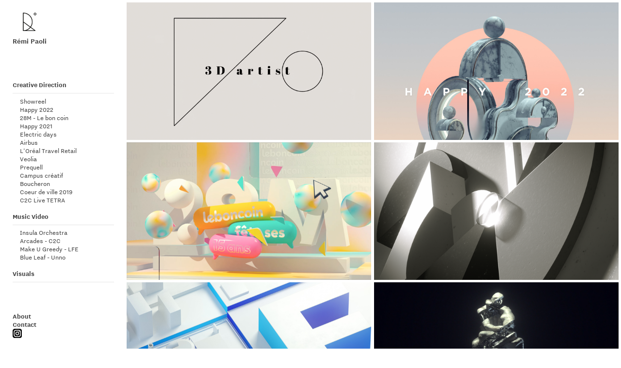

--- FILE ---
content_type: text/html; charset=UTF-8
request_url: https://remipaoli.com/
body_size: 27215
content:
<!DOCTYPE html>
<!-- 

        Running on cargo.site

-->
<html lang="en" data-predefined-style="true" data-css-presets="true" data-css-preset data-typography-preset>
	<head>
<script>
				var __cargo_context__ = 'live';
				var __cargo_js_ver__ = 'c=2837859173';
				var __cargo_maint__ = false;
				
				
			</script>
					<meta http-equiv="X-UA-Compatible" content="IE=edge,chrome=1">
		<meta http-equiv="Content-Type" content="text/html; charset=utf-8">
		<meta name="viewport" content="initial-scale=1.0, maximum-scale=1.0, user-scalable=no">
		
			<meta name="robots" content="index,follow">
		<title>REMI PAOLI</title>
		<meta name="description" content="remi paoli - D&amp;AD portofolio">
				<meta name="twitter:card" content="summary_large_image">
		<meta name="twitter:title" content="REMI PAOLI">
		<meta name="twitter:description" content="remi paoli - D&amp;AD portofolio">
		<meta name="twitter:image" content="">
		<meta property="og:locale" content="en_US">
		<meta property="og:title" content="REMI PAOLI">
		<meta property="og:description" content="remi paoli - D&amp;AD portofolio">
		<meta property="og:url" content="https://remipaoli.com">
		<meta property="og:image" content="">
		<meta property="og:type" content="website">

		<link rel="preconnect" href="https://static.cargo.site" crossorigin>
		<link rel="preconnect" href="https://freight.cargo.site" crossorigin>
				<link rel="preconnect" href="https://type.cargo.site" crossorigin>

		<!--<link rel="preload" href="https://static.cargo.site/assets/social/IconFont-Regular-0.9.3.woff2" as="font" type="font/woff" crossorigin>-->

		<meta name="author" content="remi paoli" />

<meta name="copyright" content="remi paoli" />

		<link href="https://freight.cargo.site/t/original/i/5a262fd837f0bd8efbdf0d32bb851dcee418cb027a47359c33922d0997a13b94/favicon-01.ico" rel="shortcut icon">
		<link href="https://remipaoli.com/rss" rel="alternate" type="application/rss+xml" title="REMI PAOLI feed">

		<link href="https://remipaoli.com/stylesheet?c=2837859173&1649235913" id="member_stylesheet" rel="stylesheet" type="text/css" />
<style id="">@font-face{font-family:Icons;src:url(https://static.cargo.site/assets/social/IconFont-Regular-0.9.3.woff2);unicode-range:U+E000-E15C,U+F0000,U+FE0E}@font-face{font-family:Icons;src:url(https://static.cargo.site/assets/social/IconFont-Regular-0.9.3.woff2);font-weight:240;unicode-range:U+E000-E15C,U+F0000,U+FE0E}@font-face{font-family:Icons;src:url(https://static.cargo.site/assets/social/IconFont-Regular-0.9.3.woff2);unicode-range:U+E000-E15C,U+F0000,U+FE0E;font-weight:400}@font-face{font-family:Icons;src:url(https://static.cargo.site/assets/social/IconFont-Regular-0.9.3.woff2);unicode-range:U+E000-E15C,U+F0000,U+FE0E;font-weight:600}@font-face{font-family:Icons;src:url(https://static.cargo.site/assets/social/IconFont-Regular-0.9.3.woff2);unicode-range:U+E000-E15C,U+F0000,U+FE0E;font-weight:800}@font-face{font-family:Icons;src:url(https://static.cargo.site/assets/social/IconFont-Regular-0.9.3.woff2);unicode-range:U+E000-E15C,U+F0000,U+FE0E;font-style:italic}@font-face{font-family:Icons;src:url(https://static.cargo.site/assets/social/IconFont-Regular-0.9.3.woff2);unicode-range:U+E000-E15C,U+F0000,U+FE0E;font-weight:200;font-style:italic}@font-face{font-family:Icons;src:url(https://static.cargo.site/assets/social/IconFont-Regular-0.9.3.woff2);unicode-range:U+E000-E15C,U+F0000,U+FE0E;font-weight:400;font-style:italic}@font-face{font-family:Icons;src:url(https://static.cargo.site/assets/social/IconFont-Regular-0.9.3.woff2);unicode-range:U+E000-E15C,U+F0000,U+FE0E;font-weight:600;font-style:italic}@font-face{font-family:Icons;src:url(https://static.cargo.site/assets/social/IconFont-Regular-0.9.3.woff2);unicode-range:U+E000-E15C,U+F0000,U+FE0E;font-weight:800;font-style:italic}body.iconfont-loading,body.iconfont-loading *{color:transparent!important}body{-moz-osx-font-smoothing:grayscale;-webkit-font-smoothing:antialiased;-webkit-text-size-adjust:none}body.no-scroll{overflow:hidden}/*!
 * Content
 */.page{word-wrap:break-word}:focus{outline:0}.pointer-events-none{pointer-events:none}.pointer-events-auto{pointer-events:auto}.pointer-events-none .page_content .audio-player,.pointer-events-none .page_content .shop_product,.pointer-events-none .page_content a,.pointer-events-none .page_content audio,.pointer-events-none .page_content button,.pointer-events-none .page_content details,.pointer-events-none .page_content iframe,.pointer-events-none .page_content img,.pointer-events-none .page_content input,.pointer-events-none .page_content video{pointer-events:auto}.pointer-events-none .page_content *>a,.pointer-events-none .page_content>a{position:relative}s *{text-transform:inherit}#toolset{position:fixed;bottom:10px;right:10px;z-index:8}.mobile #toolset,.template_site_inframe #toolset{display:none}#toolset a{display:block;height:24px;width:24px;margin:0;padding:0;text-decoration:none;background:rgba(0,0,0,.2)}#toolset a:hover{background:rgba(0,0,0,.8)}[data-adminview] #toolset a,[data-adminview] #toolset_admin a{background:rgba(0,0,0,.04);pointer-events:none;cursor:default}#toolset_admin a:active{background:rgba(0,0,0,.7)}#toolset_admin a svg>*{transform:scale(1.1) translate(0,-.5px);transform-origin:50% 50%}#toolset_admin a svg{pointer-events:none;width:100%!important;height:auto!important}#following-container{overflow:auto;-webkit-overflow-scrolling:touch}#following-container iframe{height:100%;width:100%;position:absolute;top:0;left:0;right:0;bottom:0}:root{--following-width:-400px;--following-animation-duration:450ms}@keyframes following-open{0%{transform:translateX(0)}100%{transform:translateX(var(--following-width))}}@keyframes following-open-inverse{0%{transform:translateX(0)}100%{transform:translateX(calc(-1 * var(--following-width)))}}@keyframes following-close{0%{transform:translateX(var(--following-width))}100%{transform:translateX(0)}}@keyframes following-close-inverse{0%{transform:translateX(calc(-1 * var(--following-width)))}100%{transform:translateX(0)}}body.animate-left{animation:following-open var(--following-animation-duration);animation-fill-mode:both;animation-timing-function:cubic-bezier(.24,1,.29,1)}#following-container.animate-left{animation:following-close-inverse var(--following-animation-duration);animation-fill-mode:both;animation-timing-function:cubic-bezier(.24,1,.29,1)}#following-container.animate-left #following-frame{animation:following-close var(--following-animation-duration);animation-fill-mode:both;animation-timing-function:cubic-bezier(.24,1,.29,1)}body.animate-right{animation:following-close var(--following-animation-duration);animation-fill-mode:both;animation-timing-function:cubic-bezier(.24,1,.29,1)}#following-container.animate-right{animation:following-open-inverse var(--following-animation-duration);animation-fill-mode:both;animation-timing-function:cubic-bezier(.24,1,.29,1)}#following-container.animate-right #following-frame{animation:following-open var(--following-animation-duration);animation-fill-mode:both;animation-timing-function:cubic-bezier(.24,1,.29,1)}.slick-slider{position:relative;display:block;-moz-box-sizing:border-box;box-sizing:border-box;-webkit-user-select:none;-moz-user-select:none;-ms-user-select:none;user-select:none;-webkit-touch-callout:none;-khtml-user-select:none;-ms-touch-action:pan-y;touch-action:pan-y;-webkit-tap-highlight-color:transparent}.slick-list{position:relative;display:block;overflow:hidden;margin:0;padding:0}.slick-list:focus{outline:0}.slick-list.dragging{cursor:pointer;cursor:hand}.slick-slider .slick-list,.slick-slider .slick-track{transform:translate3d(0,0,0);will-change:transform}.slick-track{position:relative;top:0;left:0;display:block}.slick-track:after,.slick-track:before{display:table;content:'';width:1px;height:1px;margin-top:-1px;margin-left:-1px}.slick-track:after{clear:both}.slick-loading .slick-track{visibility:hidden}.slick-slide{display:none;float:left;height:100%;min-height:1px}[dir=rtl] .slick-slide{float:right}.content .slick-slide img{display:inline-block}.content .slick-slide img:not(.image-zoom){cursor:pointer}.content .scrub .slick-list,.content .scrub .slick-slide img:not(.image-zoom){cursor:ew-resize}body.slideshow-scrub-dragging *{cursor:ew-resize!important}.content .slick-slide img:not([src]),.content .slick-slide img[src='']{width:100%;height:auto}.slick-slide.slick-loading img{display:none}.slick-slide.dragging img{pointer-events:none}.slick-initialized .slick-slide{display:block}.slick-loading .slick-slide{visibility:hidden}.slick-vertical .slick-slide{display:block;height:auto;border:1px solid transparent}.slick-arrow.slick-hidden{display:none}.slick-arrow{position:absolute;z-index:9;width:0;top:0;height:100%;cursor:pointer;will-change:opacity;-webkit-transition:opacity 333ms cubic-bezier(.4,0,.22,1);transition:opacity 333ms cubic-bezier(.4,0,.22,1)}.slick-arrow.hidden{opacity:0}.slick-arrow svg{position:absolute;width:36px;height:36px;top:0;left:0;right:0;bottom:0;margin:auto;transform:translate(.25px,.25px)}.slick-arrow svg.right-arrow{transform:translate(.25px,.25px) scaleX(-1)}.slick-arrow svg:active{opacity:.75}.slick-arrow svg .arrow-shape{fill:none!important;stroke:#fff;stroke-linecap:square}.slick-arrow svg .arrow-outline{fill:none!important;stroke-width:2.5px;stroke:rgba(0,0,0,.6);stroke-linecap:square}.slick-arrow.slick-next{right:0;text-align:right}.slick-next svg,.wallpaper-navigation .slick-next svg{margin-right:10px}.mobile .slick-next svg{margin-right:10px}.slick-arrow.slick-prev{text-align:left}.slick-prev svg,.wallpaper-navigation .slick-prev svg{margin-left:10px}.mobile .slick-prev svg{margin-left:10px}.loading_animation{display:none;vertical-align:middle;z-index:15;line-height:0;pointer-events:none;border-radius:100%}.loading_animation.hidden{display:none}.loading_animation.pulsing{opacity:0;display:inline-block;animation-delay:.1s;-webkit-animation-delay:.1s;-moz-animation-delay:.1s;animation-duration:12s;animation-iteration-count:infinite;animation:fade-pulse-in .5s ease-in-out;-moz-animation:fade-pulse-in .5s ease-in-out;-webkit-animation:fade-pulse-in .5s ease-in-out;-webkit-animation-fill-mode:forwards;-moz-animation-fill-mode:forwards;animation-fill-mode:forwards}.loading_animation.pulsing.no-delay{animation-delay:0s;-webkit-animation-delay:0s;-moz-animation-delay:0s}.loading_animation div{border-radius:100%}.loading_animation div svg{max-width:100%;height:auto}.loading_animation div,.loading_animation div svg{width:20px;height:20px}.loading_animation.full-width svg{width:100%;height:auto}.loading_animation.full-width.big svg{width:100px;height:100px}.loading_animation div svg>*{fill:#ccc}.loading_animation div{-webkit-animation:spin-loading 12s ease-out;-webkit-animation-iteration-count:infinite;-moz-animation:spin-loading 12s ease-out;-moz-animation-iteration-count:infinite;animation:spin-loading 12s ease-out;animation-iteration-count:infinite}.loading_animation.hidden{display:none}[data-backdrop] .loading_animation{position:absolute;top:15px;left:15px;z-index:99}.loading_animation.position-absolute.middle{top:calc(50% - 10px);left:calc(50% - 10px)}.loading_animation.position-absolute.topleft{top:0;left:0}.loading_animation.position-absolute.middleright{top:calc(50% - 10px);right:1rem}.loading_animation.position-absolute.middleleft{top:calc(50% - 10px);left:1rem}.loading_animation.gray div svg>*{fill:#999}.loading_animation.gray-dark div svg>*{fill:#666}.loading_animation.gray-darker div svg>*{fill:#555}.loading_animation.gray-light div svg>*{fill:#ccc}.loading_animation.white div svg>*{fill:rgba(255,255,255,.85)}.loading_animation.blue div svg>*{fill:#698fff}.loading_animation.inline{display:inline-block;margin-bottom:.5ex}.loading_animation.inline.left{margin-right:.5ex}@-webkit-keyframes fade-pulse-in{0%{opacity:0}50%{opacity:.5}100%{opacity:1}}@-moz-keyframes fade-pulse-in{0%{opacity:0}50%{opacity:.5}100%{opacity:1}}@keyframes fade-pulse-in{0%{opacity:0}50%{opacity:.5}100%{opacity:1}}@-webkit-keyframes pulsate{0%{opacity:1}50%{opacity:0}100%{opacity:1}}@-moz-keyframes pulsate{0%{opacity:1}50%{opacity:0}100%{opacity:1}}@keyframes pulsate{0%{opacity:1}50%{opacity:0}100%{opacity:1}}@-webkit-keyframes spin-loading{0%{transform:rotate(0)}9%{transform:rotate(1050deg)}18%{transform:rotate(-1090deg)}20%{transform:rotate(-1080deg)}23%{transform:rotate(-1080deg)}28%{transform:rotate(-1095deg)}29%{transform:rotate(-1065deg)}34%{transform:rotate(-1080deg)}35%{transform:rotate(-1050deg)}40%{transform:rotate(-1065deg)}41%{transform:rotate(-1035deg)}44%{transform:rotate(-1035deg)}47%{transform:rotate(-2160deg)}50%{transform:rotate(-2160deg)}56%{transform:rotate(45deg)}60%{transform:rotate(45deg)}80%{transform:rotate(6120deg)}100%{transform:rotate(0)}}@keyframes spin-loading{0%{transform:rotate(0)}9%{transform:rotate(1050deg)}18%{transform:rotate(-1090deg)}20%{transform:rotate(-1080deg)}23%{transform:rotate(-1080deg)}28%{transform:rotate(-1095deg)}29%{transform:rotate(-1065deg)}34%{transform:rotate(-1080deg)}35%{transform:rotate(-1050deg)}40%{transform:rotate(-1065deg)}41%{transform:rotate(-1035deg)}44%{transform:rotate(-1035deg)}47%{transform:rotate(-2160deg)}50%{transform:rotate(-2160deg)}56%{transform:rotate(45deg)}60%{transform:rotate(45deg)}80%{transform:rotate(6120deg)}100%{transform:rotate(0)}}[grid-row]{align-items:flex-start;box-sizing:border-box;display:-webkit-box;display:-webkit-flex;display:-ms-flexbox;display:flex;-webkit-flex-wrap:wrap;-ms-flex-wrap:wrap;flex-wrap:wrap}[grid-col]{box-sizing:border-box}[grid-row] [grid-col].empty:after{content:"\0000A0";cursor:text}body.mobile[data-adminview=content-editproject] [grid-row] [grid-col].empty:after{display:none}[grid-col=auto]{-webkit-box-flex:1;-webkit-flex:1;-ms-flex:1;flex:1}[grid-col=x12]{width:100%}[grid-col=x11]{width:50%}[grid-col=x10]{width:33.33%}[grid-col=x9]{width:25%}[grid-col=x8]{width:20%}[grid-col=x7]{width:16.666666667%}[grid-col=x6]{width:14.285714286%}[grid-col=x5]{width:12.5%}[grid-col=x4]{width:11.111111111%}[grid-col=x3]{width:10%}[grid-col=x2]{width:9.090909091%}[grid-col=x1]{width:8.333333333%}[grid-col="1"]{width:8.33333%}[grid-col="2"]{width:16.66667%}[grid-col="3"]{width:25%}[grid-col="4"]{width:33.33333%}[grid-col="5"]{width:41.66667%}[grid-col="6"]{width:50%}[grid-col="7"]{width:58.33333%}[grid-col="8"]{width:66.66667%}[grid-col="9"]{width:75%}[grid-col="10"]{width:83.33333%}[grid-col="11"]{width:91.66667%}[grid-col="12"]{width:100%}body.mobile [grid-responsive] [grid-col]{width:100%;-webkit-box-flex:none;-webkit-flex:none;-ms-flex:none;flex:none}[data-ce-host=true][contenteditable=true] [grid-pad]{pointer-events:none}[data-ce-host=true][contenteditable=true] [grid-pad]>*{pointer-events:auto}[grid-pad="0"]{padding:0}[grid-pad="0.25"]{padding:.125rem}[grid-pad="0.5"]{padding:.25rem}[grid-pad="0.75"]{padding:.375rem}[grid-pad="1"]{padding:.5rem}[grid-pad="1.25"]{padding:.625rem}[grid-pad="1.5"]{padding:.75rem}[grid-pad="1.75"]{padding:.875rem}[grid-pad="2"]{padding:1rem}[grid-pad="2.5"]{padding:1.25rem}[grid-pad="3"]{padding:1.5rem}[grid-pad="3.5"]{padding:1.75rem}[grid-pad="4"]{padding:2rem}[grid-pad="5"]{padding:2.5rem}[grid-pad="6"]{padding:3rem}[grid-pad="7"]{padding:3.5rem}[grid-pad="8"]{padding:4rem}[grid-pad="9"]{padding:4.5rem}[grid-pad="10"]{padding:5rem}[grid-gutter="0"]{margin:0}[grid-gutter="0.5"]{margin:-.25rem}[grid-gutter="1"]{margin:-.5rem}[grid-gutter="1.5"]{margin:-.75rem}[grid-gutter="2"]{margin:-1rem}[grid-gutter="2.5"]{margin:-1.25rem}[grid-gutter="3"]{margin:-1.5rem}[grid-gutter="3.5"]{margin:-1.75rem}[grid-gutter="4"]{margin:-2rem}[grid-gutter="5"]{margin:-2.5rem}[grid-gutter="6"]{margin:-3rem}[grid-gutter="7"]{margin:-3.5rem}[grid-gutter="8"]{margin:-4rem}[grid-gutter="10"]{margin:-5rem}[grid-gutter="12"]{margin:-6rem}[grid-gutter="14"]{margin:-7rem}[grid-gutter="16"]{margin:-8rem}[grid-gutter="18"]{margin:-9rem}[grid-gutter="20"]{margin:-10rem}small{max-width:100%;text-decoration:inherit}img:not([src]),img[src='']{outline:1px solid rgba(177,177,177,.4);outline-offset:-1px;content:url([data-uri])}img.image-zoom{cursor:-webkit-zoom-in;cursor:-moz-zoom-in;cursor:zoom-in}#imprimatur{color:#333;font-size:10px;font-family:-apple-system,BlinkMacSystemFont,"Segoe UI",Roboto,Oxygen,Ubuntu,Cantarell,"Open Sans","Helvetica Neue",sans-serif,"Sans Serif",Icons;/*!System*/position:fixed;opacity:.3;right:-28px;bottom:160px;transform:rotate(270deg);-ms-transform:rotate(270deg);-webkit-transform:rotate(270deg);z-index:8;text-transform:uppercase;color:#999;opacity:.5;padding-bottom:2px;text-decoration:none}.mobile #imprimatur{display:none}bodycopy cargo-link a{font-family:-apple-system,BlinkMacSystemFont,"Segoe UI",Roboto,Oxygen,Ubuntu,Cantarell,"Open Sans","Helvetica Neue",sans-serif,"Sans Serif",Icons;/*!System*/font-size:12px;font-style:normal;font-weight:400;transform:rotate(270deg);text-decoration:none;position:fixed!important;right:-27px;bottom:100px;text-decoration:none;letter-spacing:normal;background:0 0;border:0;border-bottom:0;outline:0}/*! PhotoSwipe Default UI CSS by Dmitry Semenov | photoswipe.com | MIT license */.pswp--has_mouse .pswp__button--arrow--left,.pswp--has_mouse .pswp__button--arrow--right,.pswp__ui{visibility:visible}.pswp--minimal--dark .pswp__top-bar,.pswp__button{background:0 0}.pswp,.pswp__bg,.pswp__container,.pswp__img--placeholder,.pswp__zoom-wrap,.quick-view-navigation{-webkit-backface-visibility:hidden}.pswp__button{cursor:pointer;opacity:1;-webkit-appearance:none;transition:opacity .2s;-webkit-box-shadow:none;box-shadow:none}.pswp__button-close>svg{top:10px;right:10px;margin-left:auto}.pswp--touch .quick-view-navigation{display:none}.pswp__ui{-webkit-font-smoothing:auto;opacity:1;z-index:1550}.quick-view-navigation{will-change:opacity;-webkit-transition:opacity 333ms cubic-bezier(.4,0,.22,1);transition:opacity 333ms cubic-bezier(.4,0,.22,1)}.quick-view-navigation .pswp__group .pswp__button{pointer-events:auto}.pswp__button>svg{position:absolute;width:36px;height:36px}.quick-view-navigation .pswp__group:active svg{opacity:.75}.pswp__button svg .shape-shape{fill:#fff}.pswp__button svg .shape-outline{fill:#000}.pswp__button-prev>svg{top:0;bottom:0;left:10px;margin:auto}.pswp__button-next>svg{top:0;bottom:0;right:10px;margin:auto}.quick-view-navigation .pswp__group .pswp__button-prev{position:absolute;left:0;top:0;width:0;height:100%}.quick-view-navigation .pswp__group .pswp__button-next{position:absolute;right:0;top:0;width:0;height:100%}.quick-view-navigation .close-button,.quick-view-navigation .left-arrow,.quick-view-navigation .right-arrow{transform:translate(.25px,.25px)}.quick-view-navigation .right-arrow{transform:translate(.25px,.25px) scaleX(-1)}.pswp__button svg .shape-outline{fill:transparent!important;stroke:#000;stroke-width:2.5px;stroke-linecap:square}.pswp__button svg .shape-shape{fill:transparent!important;stroke:#fff;stroke-width:1.5px;stroke-linecap:square}.pswp__bg,.pswp__scroll-wrap,.pswp__zoom-wrap{width:100%;position:absolute}.quick-view-navigation .pswp__group .pswp__button-close{margin:0}.pswp__container,.pswp__item,.pswp__zoom-wrap{right:0;bottom:0;top:0;position:absolute;left:0}.pswp__ui--hidden .pswp__button{opacity:.001}.pswp__ui--hidden .pswp__button,.pswp__ui--hidden .pswp__button *{pointer-events:none}.pswp .pswp__ui.pswp__ui--displaynone{display:none}.pswp__element--disabled{display:none!important}/*! PhotoSwipe main CSS by Dmitry Semenov | photoswipe.com | MIT license */.pswp{position:fixed;display:none;height:100%;width:100%;top:0;left:0;right:0;bottom:0;margin:auto;-ms-touch-action:none;touch-action:none;z-index:9999999;-webkit-text-size-adjust:100%;line-height:initial;letter-spacing:initial;outline:0}.pswp img{max-width:none}.pswp--zoom-disabled .pswp__img{cursor:default!important}.pswp--animate_opacity{opacity:.001;will-change:opacity;-webkit-transition:opacity 333ms cubic-bezier(.4,0,.22,1);transition:opacity 333ms cubic-bezier(.4,0,.22,1)}.pswp--open{display:block}.pswp--zoom-allowed .pswp__img{cursor:-webkit-zoom-in;cursor:-moz-zoom-in;cursor:zoom-in}.pswp--zoomed-in .pswp__img{cursor:-webkit-grab;cursor:-moz-grab;cursor:grab}.pswp--dragging .pswp__img{cursor:-webkit-grabbing;cursor:-moz-grabbing;cursor:grabbing}.pswp__bg{left:0;top:0;height:100%;opacity:0;transform:translateZ(0);will-change:opacity}.pswp__scroll-wrap{left:0;top:0;height:100%}.pswp__container,.pswp__zoom-wrap{-ms-touch-action:none;touch-action:none}.pswp__container,.pswp__img{-webkit-user-select:none;-moz-user-select:none;-ms-user-select:none;user-select:none;-webkit-tap-highlight-color:transparent;-webkit-touch-callout:none}.pswp__zoom-wrap{-webkit-transform-origin:left top;-ms-transform-origin:left top;transform-origin:left top;-webkit-transition:-webkit-transform 222ms cubic-bezier(.4,0,.22,1);transition:transform 222ms cubic-bezier(.4,0,.22,1)}.pswp__bg{-webkit-transition:opacity 222ms cubic-bezier(.4,0,.22,1);transition:opacity 222ms cubic-bezier(.4,0,.22,1)}.pswp--animated-in .pswp__bg,.pswp--animated-in .pswp__zoom-wrap{-webkit-transition:none;transition:none}.pswp--hide-overflow .pswp__scroll-wrap,.pswp--hide-overflow.pswp{overflow:hidden}.pswp__img{position:absolute;width:auto;height:auto;top:0;left:0}.pswp__img--placeholder--blank{background:#222}.pswp--ie .pswp__img{width:100%!important;height:auto!important;left:0;top:0}.pswp__ui--idle{opacity:0}.pswp__error-msg{position:absolute;left:0;top:50%;width:100%;text-align:center;font-size:14px;line-height:16px;margin-top:-8px;color:#ccc}.pswp__error-msg a{color:#ccc;text-decoration:underline}.pswp__error-msg{font-family:-apple-system,BlinkMacSystemFont,"Segoe UI",Roboto,Oxygen,Ubuntu,Cantarell,"Open Sans","Helvetica Neue",sans-serif}.quick-view.mouse-down .iframe-item{pointer-events:none!important}.quick-view-caption-positioner{pointer-events:none;width:100%;height:100%}.quick-view-caption-wrapper{margin:auto;position:absolute;bottom:0;left:0;right:0}.quick-view-horizontal-align-left .quick-view-caption-wrapper{margin-left:0}.quick-view-horizontal-align-right .quick-view-caption-wrapper{margin-right:0}[data-quick-view-caption]{transition:.1s opacity ease-in-out;position:absolute;bottom:0;left:0;right:0}.quick-view-horizontal-align-left [data-quick-view-caption]{text-align:left}.quick-view-horizontal-align-right [data-quick-view-caption]{text-align:right}.quick-view-caption{transition:.1s opacity ease-in-out}.quick-view-caption>*{display:inline-block}.quick-view-caption *{pointer-events:auto}.quick-view-caption.hidden{opacity:0}.shop_product .dropdown_wrapper{flex:0 0 100%;position:relative}.shop_product select{appearance:none;-moz-appearance:none;-webkit-appearance:none;outline:0;-webkit-font-smoothing:antialiased;-moz-osx-font-smoothing:grayscale;cursor:pointer;border-radius:0;white-space:nowrap;overflow:hidden!important;text-overflow:ellipsis}.shop_product select.dropdown::-ms-expand{display:none}.shop_product a{cursor:pointer;border-bottom:none;text-decoration:none}.shop_product a.out-of-stock{pointer-events:none}body.audio-player-dragging *{cursor:ew-resize!important}.audio-player{display:inline-flex;flex:1 0 calc(100% - 2px);width:calc(100% - 2px)}.audio-player .button{height:100%;flex:0 0 3.3rem;display:flex}.audio-player .separator{left:3.3rem;height:100%}.audio-player .buffer{width:0%;height:100%;transition:left .3s linear,width .3s linear}.audio-player.seeking .buffer{transition:left 0s,width 0s}.audio-player.seeking{user-select:none;-webkit-user-select:none;cursor:ew-resize}.audio-player.seeking *{user-select:none;-webkit-user-select:none;cursor:ew-resize}.audio-player .bar{overflow:hidden;display:flex;justify-content:space-between;align-content:center;flex-grow:1}.audio-player .progress{width:0%;height:100%;transition:width .3s linear}.audio-player.seeking .progress{transition:width 0s}.audio-player .pause,.audio-player .play{cursor:pointer;height:100%}.audio-player .note-icon{margin:auto 0;order:2;flex:0 1 auto}.audio-player .title{white-space:nowrap;overflow:hidden;text-overflow:ellipsis;pointer-events:none;user-select:none;padding:.5rem 0 .5rem 1rem;margin:auto auto auto 0;flex:0 3 auto;min-width:0;width:100%}.audio-player .total-time{flex:0 1 auto;margin:auto 0}.audio-player .current-time,.audio-player .play-text{flex:0 1 auto;margin:auto 0}.audio-player .stream-anim{user-select:none;margin:auto auto auto 0}.audio-player .stream-anim span{display:inline-block}.audio-player .buffer,.audio-player .current-time,.audio-player .note-svg,.audio-player .play-text,.audio-player .separator,.audio-player .total-time{user-select:none;pointer-events:none}.audio-player .buffer,.audio-player .play-text,.audio-player .progress{position:absolute}.audio-player,.audio-player .bar,.audio-player .button,.audio-player .current-time,.audio-player .note-icon,.audio-player .pause,.audio-player .play,.audio-player .total-time{position:relative}body.mobile .audio-player,body.mobile .audio-player *{-webkit-touch-callout:none}#standalone-admin-frame{border:0;width:400px;position:absolute;right:0;top:0;height:100vh;z-index:99}body[standalone-admin=true] #standalone-admin-frame{transform:translate(0,0)}body[standalone-admin=true] .main_container{width:calc(100% - 400px)}body[standalone-admin=false] #standalone-admin-frame{transform:translate(100%,0)}body[standalone-admin=false] .main_container{width:100%}.toggle_standaloneAdmin{position:fixed;top:0;right:400px;height:40px;width:40px;z-index:999;cursor:pointer;background-color:rgba(0,0,0,.4)}.toggle_standaloneAdmin:active{opacity:.7}body[standalone-admin=false] .toggle_standaloneAdmin{right:0}.toggle_standaloneAdmin *{color:#fff;fill:#fff}.toggle_standaloneAdmin svg{padding:6px;width:100%;height:100%;opacity:.85}body[standalone-admin=false] .toggle_standaloneAdmin #close,body[standalone-admin=true] .toggle_standaloneAdmin #backdropsettings{display:none}.toggle_standaloneAdmin>div{width:100%;height:100%}#admin_toggle_button{position:fixed;top:50%;transform:translate(0,-50%);right:400px;height:36px;width:12px;z-index:999;cursor:pointer;background-color:rgba(0,0,0,.09);padding-left:2px;margin-right:5px}#admin_toggle_button .bar{content:'';background:rgba(0,0,0,.09);position:fixed;width:5px;bottom:0;top:0;z-index:10}#admin_toggle_button:active{background:rgba(0,0,0,.065)}#admin_toggle_button *{color:#fff;fill:#fff}#admin_toggle_button svg{padding:0;width:16px;height:36px;margin-left:1px;opacity:1}#admin_toggle_button svg *{fill:#fff;opacity:1}#admin_toggle_button[data-state=closed] .toggle_admin_close{display:none}#admin_toggle_button[data-state=closed],#admin_toggle_button[data-state=closed] .toggle_admin_open{width:20px;cursor:pointer;margin:0}#admin_toggle_button[data-state=closed] svg{margin-left:2px}#admin_toggle_button[data-state=open] .toggle_admin_open{display:none}select,select *{text-rendering:auto!important}b b{font-weight:inherit}*{-webkit-box-sizing:border-box;-moz-box-sizing:border-box;box-sizing:border-box}customhtml>*{position:relative;z-index:10}body,html{min-height:100vh;margin:0;padding:0}html{touch-action:manipulation;position:relative;background-color:#fff}.main_container{min-height:100vh;width:100%;overflow:hidden}.container{display:-webkit-box;display:-webkit-flex;display:-moz-box;display:-ms-flexbox;display:flex;-webkit-flex-wrap:wrap;-moz-flex-wrap:wrap;-ms-flex-wrap:wrap;flex-wrap:wrap;max-width:100%;width:100%;overflow:visible}.container{align-items:flex-start;-webkit-align-items:flex-start}.page{z-index:2}.page ul li>text-limit{display:block}.content,.content_container,.pinned{-webkit-flex:1 0 auto;-moz-flex:1 0 auto;-ms-flex:1 0 auto;flex:1 0 auto;max-width:100%}.content_container{width:100%}.content_container.full_height{min-height:100vh}.page_background{position:absolute;top:0;left:0;width:100%;height:100%}.page_container{position:relative;overflow:visible;width:100%}.backdrop{position:absolute;top:0;z-index:1;width:100%;height:100%;max-height:100vh}.backdrop>div{position:absolute;top:0;left:0;width:100%;height:100%;-webkit-backface-visibility:hidden;backface-visibility:hidden;transform:translate3d(0,0,0);contain:strict}[data-backdrop].backdrop>div[data-overflowing]{max-height:100vh;position:absolute;top:0;left:0}body.mobile [split-responsive]{display:flex;flex-direction:column}body.mobile [split-responsive] .container{width:100%;order:2}body.mobile [split-responsive] .backdrop{position:relative;height:50vh;width:100%;order:1}body.mobile [split-responsive] [data-auxiliary].backdrop{position:absolute;height:50vh;width:100%;order:1}.page{position:relative;z-index:2}img[data-align=left]{float:left}img[data-align=right]{float:right}[data-rotation]{transform-origin:center center}.content .page_content:not([contenteditable=true]) [data-draggable]{pointer-events:auto!important;backface-visibility:hidden}.preserve-3d{-moz-transform-style:preserve-3d;transform-style:preserve-3d}.content .page_content:not([contenteditable=true]) [data-draggable] iframe{pointer-events:none!important}.dragging-active iframe{pointer-events:none!important}.content .page_content:not([contenteditable=true]) [data-draggable]:active{opacity:1}.content .scroll-transition-fade{transition:transform 1s ease-in-out,opacity .8s ease-in-out}.content .scroll-transition-fade.below-viewport{opacity:0;transform:translateY(40px)}.mobile.full_width .page_container:not([split-layout]) .container_width{width:100%}[data-view=pinned_bottom] .bottom_pin_invisibility{visibility:hidden}.pinned{position:relative;width:100%}.pinned .page_container.accommodate:not(.fixed):not(.overlay){z-index:2}.pinned .page_container.overlay{position:absolute;z-index:4}.pinned .page_container.overlay.fixed{position:fixed}.pinned .page_container.overlay.fixed .page{max-height:100vh;-webkit-overflow-scrolling:touch}.pinned .page_container.overlay.fixed .page.allow-scroll{overflow-y:auto;overflow-x:hidden}.pinned .page_container.overlay.fixed .page.allow-scroll{align-items:flex-start;-webkit-align-items:flex-start}.pinned .page_container .page.allow-scroll::-webkit-scrollbar{width:0;background:0 0;display:none}.pinned.pinned_top .page_container.overlay{left:0;top:0}.pinned.pinned_bottom .page_container.overlay{left:0;bottom:0}div[data-container=set]:empty{margin-top:1px}.thumbnails{position:relative;z-index:1}[thumbnails=grid]{align-items:baseline}[thumbnails=justify] .thumbnail{box-sizing:content-box}[thumbnails][data-padding-zero] .thumbnail{margin-bottom:-1px}[thumbnails=montessori] .thumbnail{pointer-events:auto;position:absolute}[thumbnails] .thumbnail>a{display:block;text-decoration:none}[thumbnails=montessori]{height:0}[thumbnails][data-resizing],[thumbnails][data-resizing] *{cursor:nwse-resize}[thumbnails] .thumbnail .resize-handle{cursor:nwse-resize;width:26px;height:26px;padding:5px;position:absolute;opacity:.75;right:-1px;bottom:-1px;z-index:100}[thumbnails][data-resizing] .resize-handle{display:none}[thumbnails] .thumbnail .resize-handle svg{position:absolute;top:0;left:0}[thumbnails] .thumbnail .resize-handle:hover{opacity:1}[data-can-move].thumbnail .resize-handle svg .resize_path_outline{fill:#fff}[data-can-move].thumbnail .resize-handle svg .resize_path{fill:#000}[thumbnails=montessori] .thumbnail_sizer{height:0;width:100%;position:relative;padding-bottom:100%;pointer-events:none}[thumbnails] .thumbnail img{display:block;min-height:3px;margin-bottom:0}[thumbnails] .thumbnail img:not([src]),img[src=""]{margin:0!important;width:100%;min-height:3px;height:100%!important;position:absolute}[aspect-ratio="1x1"].thumb_image{height:0;padding-bottom:100%;overflow:hidden}[aspect-ratio="4x3"].thumb_image{height:0;padding-bottom:75%;overflow:hidden}[aspect-ratio="16x9"].thumb_image{height:0;padding-bottom:56.25%;overflow:hidden}[thumbnails] .thumb_image{width:100%;position:relative}[thumbnails][thumbnail-vertical-align=top]{align-items:flex-start}[thumbnails][thumbnail-vertical-align=middle]{align-items:center}[thumbnails][thumbnail-vertical-align=bottom]{align-items:baseline}[thumbnails][thumbnail-horizontal-align=left]{justify-content:flex-start}[thumbnails][thumbnail-horizontal-align=middle]{justify-content:center}[thumbnails][thumbnail-horizontal-align=right]{justify-content:flex-end}.thumb_image.default_image>svg{position:absolute;top:0;left:0;bottom:0;right:0;width:100%;height:100%}.thumb_image.default_image{outline:1px solid #ccc;outline-offset:-1px;position:relative}.mobile.full_width [data-view=Thumbnail] .thumbnails_width{width:100%}.content [data-draggable] a:active,.content [data-draggable] img:active{opacity:initial}.content .draggable-dragging{opacity:initial}[data-draggable].draggable_visible{visibility:visible}[data-draggable].draggable_hidden{visibility:hidden}.gallery_card [data-draggable],.marquee [data-draggable]{visibility:inherit}[data-draggable]{visibility:visible;background-color:rgba(0,0,0,.003)}#site_menu_panel_container .image-gallery:not(.initialized){height:0;padding-bottom:100%;min-height:initial}.image-gallery:not(.initialized){min-height:100vh;visibility:hidden;width:100%}.image-gallery .gallery_card img{display:block;width:100%;height:auto}.image-gallery .gallery_card{transform-origin:center}.image-gallery .gallery_card.dragging{opacity:.1;transform:initial!important}.image-gallery:not([image-gallery=slideshow]) .gallery_card iframe:only-child,.image-gallery:not([image-gallery=slideshow]) .gallery_card video:only-child{width:100%;height:100%;top:0;left:0;position:absolute}.image-gallery[image-gallery=slideshow] .gallery_card video[muted][autoplay]:not([controls]),.image-gallery[image-gallery=slideshow] .gallery_card video[muted][data-autoplay]:not([controls]){pointer-events:none}.image-gallery [image-gallery-pad="0"] video:only-child{object-fit:cover;height:calc(100% + 1px)}div.image-gallery>a,div.image-gallery>iframe,div.image-gallery>img,div.image-gallery>video{display:none}[image-gallery-row]{align-items:flex-start;box-sizing:border-box;display:-webkit-box;display:-webkit-flex;display:-ms-flexbox;display:flex;-webkit-flex-wrap:wrap;-ms-flex-wrap:wrap;flex-wrap:wrap}.image-gallery .gallery_card_image{width:100%;position:relative}[data-predefined-style=true] .image-gallery a.gallery_card{display:block;border:none}[image-gallery-col]{box-sizing:border-box}[image-gallery-col=x12]{width:100%}[image-gallery-col=x11]{width:50%}[image-gallery-col=x10]{width:33.33%}[image-gallery-col=x9]{width:25%}[image-gallery-col=x8]{width:20%}[image-gallery-col=x7]{width:16.666666667%}[image-gallery-col=x6]{width:14.285714286%}[image-gallery-col=x5]{width:12.5%}[image-gallery-col=x4]{width:11.111111111%}[image-gallery-col=x3]{width:10%}[image-gallery-col=x2]{width:9.090909091%}[image-gallery-col=x1]{width:8.333333333%}.content .page_content [image-gallery-pad].image-gallery{pointer-events:none}.content .page_content [image-gallery-pad].image-gallery .gallery_card_image>*,.content .page_content [image-gallery-pad].image-gallery .gallery_image_caption{pointer-events:auto}.content .page_content [image-gallery-pad="0"]{padding:0}.content .page_content [image-gallery-pad="0.25"]{padding:.125rem}.content .page_content [image-gallery-pad="0.5"]{padding:.25rem}.content .page_content [image-gallery-pad="0.75"]{padding:.375rem}.content .page_content [image-gallery-pad="1"]{padding:.5rem}.content .page_content [image-gallery-pad="1.25"]{padding:.625rem}.content .page_content [image-gallery-pad="1.5"]{padding:.75rem}.content .page_content [image-gallery-pad="1.75"]{padding:.875rem}.content .page_content [image-gallery-pad="2"]{padding:1rem}.content .page_content [image-gallery-pad="2.5"]{padding:1.25rem}.content .page_content [image-gallery-pad="3"]{padding:1.5rem}.content .page_content [image-gallery-pad="3.5"]{padding:1.75rem}.content .page_content [image-gallery-pad="4"]{padding:2rem}.content .page_content [image-gallery-pad="5"]{padding:2.5rem}.content .page_content [image-gallery-pad="6"]{padding:3rem}.content .page_content [image-gallery-pad="7"]{padding:3.5rem}.content .page_content [image-gallery-pad="8"]{padding:4rem}.content .page_content [image-gallery-pad="9"]{padding:4.5rem}.content .page_content [image-gallery-pad="10"]{padding:5rem}.content .page_content [image-gallery-gutter="0"]{margin:0}.content .page_content [image-gallery-gutter="0.5"]{margin:-.25rem}.content .page_content [image-gallery-gutter="1"]{margin:-.5rem}.content .page_content [image-gallery-gutter="1.5"]{margin:-.75rem}.content .page_content [image-gallery-gutter="2"]{margin:-1rem}.content .page_content [image-gallery-gutter="2.5"]{margin:-1.25rem}.content .page_content [image-gallery-gutter="3"]{margin:-1.5rem}.content .page_content [image-gallery-gutter="3.5"]{margin:-1.75rem}.content .page_content [image-gallery-gutter="4"]{margin:-2rem}.content .page_content [image-gallery-gutter="5"]{margin:-2.5rem}.content .page_content [image-gallery-gutter="6"]{margin:-3rem}.content .page_content [image-gallery-gutter="7"]{margin:-3.5rem}.content .page_content [image-gallery-gutter="8"]{margin:-4rem}.content .page_content [image-gallery-gutter="10"]{margin:-5rem}.content .page_content [image-gallery-gutter="12"]{margin:-6rem}.content .page_content [image-gallery-gutter="14"]{margin:-7rem}.content .page_content [image-gallery-gutter="16"]{margin:-8rem}.content .page_content [image-gallery-gutter="18"]{margin:-9rem}.content .page_content [image-gallery-gutter="20"]{margin:-10rem}[image-gallery=slideshow]:not(.initialized)>*{min-height:1px;opacity:0;min-width:100%}[image-gallery=slideshow][data-constrained-by=height] [image-gallery-vertical-align].slick-track{align-items:flex-start}[image-gallery=slideshow] img.image-zoom:active{opacity:initial}[image-gallery=slideshow].slick-initialized .gallery_card{pointer-events:none}[image-gallery=slideshow].slick-initialized .gallery_card.slick-current{pointer-events:auto}[image-gallery=slideshow] .gallery_card:not(.has_caption){line-height:0}.content .page_content [image-gallery=slideshow].image-gallery>*{pointer-events:auto}.content [image-gallery=slideshow].image-gallery.slick-initialized .gallery_card{overflow:hidden;margin:0;display:flex;flex-flow:row wrap;flex-shrink:0}.content [image-gallery=slideshow].image-gallery.slick-initialized .gallery_card.slick-current{overflow:visible}[image-gallery=slideshow] .gallery_image_caption{opacity:1;transition:opacity .3s;-webkit-transition:opacity .3s;width:100%;margin-left:auto;margin-right:auto;clear:both}[image-gallery-horizontal-align=left] .gallery_image_caption{text-align:left}[image-gallery-horizontal-align=middle] .gallery_image_caption{text-align:center}[image-gallery-horizontal-align=right] .gallery_image_caption{text-align:right}[image-gallery=slideshow][data-slideshow-in-transition] .gallery_image_caption{opacity:0;transition:opacity .3s;-webkit-transition:opacity .3s}[image-gallery=slideshow] .gallery_card_image{width:initial;margin:0;display:inline-block}[image-gallery=slideshow] .gallery_card img{margin:0;display:block}[image-gallery=slideshow][data-exploded]{align-items:flex-start;box-sizing:border-box;display:-webkit-box;display:-webkit-flex;display:-ms-flexbox;display:flex;-webkit-flex-wrap:wrap;-ms-flex-wrap:wrap;flex-wrap:wrap;justify-content:flex-start;align-content:flex-start}[image-gallery=slideshow][data-exploded] .gallery_card{padding:1rem;width:16.666%}[image-gallery=slideshow][data-exploded] .gallery_card_image{height:0;display:block;width:100%}[image-gallery=grid]{align-items:baseline}[image-gallery=grid] .gallery_card.has_caption .gallery_card_image{display:block}[image-gallery=grid] [image-gallery-pad="0"].gallery_card{margin-bottom:-1px}[image-gallery=grid] .gallery_card img{margin:0}[image-gallery=columns] .gallery_card img{margin:0}[image-gallery=justify]{align-items:flex-start}[image-gallery=justify] .gallery_card img{margin:0}[image-gallery=montessori][image-gallery-row]{display:block}[image-gallery=montessori] a.gallery_card,[image-gallery=montessori] div.gallery_card{position:absolute;pointer-events:auto}[image-gallery=montessori][data-can-move] .gallery_card,[image-gallery=montessori][data-can-move] .gallery_card .gallery_card_image,[image-gallery=montessori][data-can-move] .gallery_card .gallery_card_image>*{cursor:move}[image-gallery=montessori]{position:relative;height:0}[image-gallery=freeform] .gallery_card{position:relative}[image-gallery=freeform] [image-gallery-pad="0"].gallery_card{margin-bottom:-1px}[image-gallery-vertical-align]{display:flex;flex-flow:row wrap}[image-gallery-vertical-align].slick-track{display:flex;flex-flow:row nowrap}.image-gallery .slick-list{margin-bottom:-.3px}[image-gallery-vertical-align=top]{align-content:flex-start;align-items:flex-start}[image-gallery-vertical-align=middle]{align-items:center;align-content:center}[image-gallery-vertical-align=bottom]{align-content:flex-end;align-items:flex-end}[image-gallery-horizontal-align=left]{justify-content:flex-start}[image-gallery-horizontal-align=middle]{justify-content:center}[image-gallery-horizontal-align=right]{justify-content:flex-end}.image-gallery[data-resizing],.image-gallery[data-resizing] *{cursor:nwse-resize!important}.image-gallery .gallery_card .resize-handle,.image-gallery .gallery_card .resize-handle *{cursor:nwse-resize!important}.image-gallery .gallery_card .resize-handle{width:26px;height:26px;padding:5px;position:absolute;opacity:.75;right:-1px;bottom:-1px;z-index:10}.image-gallery[data-resizing] .resize-handle{display:none}.image-gallery .gallery_card .resize-handle svg{cursor:nwse-resize!important;position:absolute;top:0;left:0}.image-gallery .gallery_card .resize-handle:hover{opacity:1}[data-can-move].gallery_card .resize-handle svg .resize_path_outline{fill:#fff}[data-can-move].gallery_card .resize-handle svg .resize_path{fill:#000}[image-gallery=montessori] .thumbnail_sizer{height:0;width:100%;position:relative;padding-bottom:100%;pointer-events:none}#site_menu_button{display:block;text-decoration:none;pointer-events:auto;z-index:9;vertical-align:top;cursor:pointer;box-sizing:content-box;font-family:Icons}#site_menu_button.custom_icon{padding:0;line-height:0}#site_menu_button.custom_icon img{width:100%;height:auto}#site_menu_wrapper.disabled #site_menu_button{display:none}#site_menu_wrapper.mobile_only #site_menu_button{display:none}body.mobile #site_menu_wrapper.mobile_only:not(.disabled) #site_menu_button:not(.active){display:block}#site_menu_panel_container[data-type=cargo_menu] #site_menu_panel{display:block;position:fixed;top:0;right:0;bottom:0;left:0;z-index:10;cursor:default}.site_menu{pointer-events:auto;position:absolute;z-index:11;top:0;bottom:0;line-height:0;max-width:400px;min-width:300px;font-size:20px;text-align:left;background:rgba(20,20,20,.95);padding:20px 30px 90px 30px;overflow-y:auto;overflow-x:hidden;display:-webkit-box;display:-webkit-flex;display:-ms-flexbox;display:flex;-webkit-box-orient:vertical;-webkit-box-direction:normal;-webkit-flex-direction:column;-ms-flex-direction:column;flex-direction:column;-webkit-box-pack:start;-webkit-justify-content:flex-start;-ms-flex-pack:start;justify-content:flex-start}body.mobile #site_menu_wrapper .site_menu{-webkit-overflow-scrolling:touch;min-width:auto;max-width:100%;width:100%;padding:20px}#site_menu_wrapper[data-sitemenu-position=bottom-left] #site_menu,#site_menu_wrapper[data-sitemenu-position=top-left] #site_menu{left:0}#site_menu_wrapper[data-sitemenu-position=bottom-right] #site_menu,#site_menu_wrapper[data-sitemenu-position=top-right] #site_menu{right:0}#site_menu_wrapper[data-type=page] .site_menu{right:0;left:0;width:100%;padding:0;margin:0;background:0 0}.site_menu_wrapper.open .site_menu{display:block}.site_menu div{display:block}.site_menu a{text-decoration:none;display:inline-block;color:rgba(255,255,255,.75);max-width:100%;overflow:hidden;white-space:nowrap;text-overflow:ellipsis;line-height:1.4}.site_menu div a.active{color:rgba(255,255,255,.4)}.site_menu div.set-link>a{font-weight:700}.site_menu div.hidden{display:none}.site_menu .close{display:block;position:absolute;top:0;right:10px;font-size:60px;line-height:50px;font-weight:200;color:rgba(255,255,255,.4);cursor:pointer;user-select:none}#site_menu_panel_container .page_container{position:relative;overflow:hidden;background:0 0;z-index:2}#site_menu_panel_container .site_menu_page_wrapper{position:fixed;top:0;left:0;overflow-y:auto;-webkit-overflow-scrolling:touch;height:100%;width:100%;z-index:100}#site_menu_panel_container .site_menu_page_wrapper .backdrop{pointer-events:none}#site_menu_panel_container #site_menu_page_overlay{position:fixed;top:0;right:0;bottom:0;left:0;cursor:default;z-index:1}#shop_button{display:block;text-decoration:none;pointer-events:auto;z-index:9;vertical-align:top;cursor:pointer;box-sizing:content-box;font-family:Icons}#shop_button.custom_icon{padding:0;line-height:0}#shop_button.custom_icon img{width:100%;height:auto}#shop_button.disabled{display:none}.loading[data-loading]{display:none;position:fixed;bottom:8px;left:8px;z-index:100}.new_site_button_wrapper{font-size:1.8rem;font-weight:400;color:rgba(0,0,0,.85);font-family:-apple-system,BlinkMacSystemFont,'Segoe UI',Roboto,Oxygen,Ubuntu,Cantarell,'Open Sans','Helvetica Neue',sans-serif,'Sans Serif',Icons;font-style:normal;line-height:1.4;color:#fff;position:fixed;bottom:0;right:0;z-index:999}body.template_site #toolset{display:none!important}body.mobile .new_site_button{display:none}.new_site_button{display:flex;height:44px;cursor:pointer}.new_site_button .plus{width:44px;height:100%}.new_site_button .plus svg{width:100%;height:100%}.new_site_button .plus svg line{stroke:#000;stroke-width:2px}.new_site_button .plus:after,.new_site_button .plus:before{content:'';width:30px;height:2px}.new_site_button .text{background:#0fce83;display:none;padding:7.5px 15px 7.5px 15px;height:100%;font-size:20px;color:#222}.new_site_button:active{opacity:.8}.new_site_button.show_full .text{display:block}.new_site_button.show_full .plus{display:none}html:not(.admin-wrapper) .template_site #confirm_modal [data-progress] .progress-indicator:after{content:'Generating Site...';padding:7.5px 15px;right:-200px;color:#000}bodycopy svg.marker-overlay,bodycopy svg.marker-overlay *{transform-origin:0 0;-webkit-transform-origin:0 0;box-sizing:initial}bodycopy svg#svgroot{box-sizing:initial}bodycopy svg.marker-overlay{padding:inherit;position:absolute;left:0;top:0;width:100%;height:100%;min-height:1px;overflow:visible;pointer-events:none;z-index:999}bodycopy svg.marker-overlay *{pointer-events:initial}bodycopy svg.marker-overlay text{letter-spacing:initial}bodycopy svg.marker-overlay a{cursor:pointer}.marquee:not(.torn-down){overflow:hidden;width:100%;position:relative;padding-bottom:.25em;padding-top:.25em;margin-bottom:-.25em;margin-top:-.25em;contain:layout}.marquee .marquee_contents{will-change:transform;display:flex;flex-direction:column}.marquee[behavior][direction].torn-down{white-space:normal}.marquee[behavior=bounce] .marquee_contents{display:block;float:left;clear:both}.marquee[behavior=bounce] .marquee_inner{display:block}.marquee[behavior=bounce][direction=vertical] .marquee_contents{width:100%}.marquee[behavior=bounce][direction=diagonal] .marquee_inner:last-child,.marquee[behavior=bounce][direction=vertical] .marquee_inner:last-child{position:relative;visibility:hidden}.marquee[behavior=bounce][direction=horizontal],.marquee[behavior=scroll][direction=horizontal]{white-space:pre}.marquee[behavior=scroll][direction=horizontal] .marquee_contents{display:inline-flex;white-space:nowrap;min-width:100%}.marquee[behavior=scroll][direction=horizontal] .marquee_inner{min-width:100%}.marquee[behavior=scroll] .marquee_inner:first-child{will-change:transform;position:absolute;width:100%;top:0;left:0}.cycle{display:none}</style>
<script type="text/json" data-set="defaults" >{"current_offset":0,"current_page":1,"cargo_url":"remipaoli","is_domain":true,"is_mobile":true,"is_tablet":false,"is_phone":true,"homepage_id":"12925333","tags":null,"api_path":"https:\/\/remipaoli.com\/_api","is_editor":false,"is_template":false}</script>
<script type="text/json" data-set="DisplayOptions" >{"user_id":447492,"pagination_count":24,"title_in_project":true,"disable_project_scroll":false,"learning_cargo_seen":true,"resource_url":null,"total_projects":0,"use_sets":null,"sets_are_clickable":null,"set_links_position":null,"sticky_pages":null,"slideshow_responsive":false,"slideshow_thumbnails_header":true,"layout_options":{"content_position":"right_cover","content_width":"80","content_margin":"5","main_margin":"4","text_alignment":"text_left","vertical_position":"vertical_top","bgcolor":"#f3f3f3","WebFontConfig":{"cargo":{"families":{"Nitti Grotesk":{"variants":["n2","i2","n4","i4","n7","i7"]}}},"system":{"families":{"-apple-system":{"variants":["n4"]}}}},"links_orientation":"links_horizontal","viewport_size":"phone","mobile_zoom":"24","mobile_view":"desktop","mobile_padding":"-7","mobile_formatting":false,"width_unit":"rem","text_width":"66","is_feed":false,"limit_vertical_images":true,"image_zoom":true,"mobile_images_full_width":true,"responsive_columns":"1","responsive_thumbnails_padding":"0.7","enable_sitemenu":false,"sitemenu_mobileonly":false,"menu_position":"top-left","sitemenu_option":"cargo_menu","responsive_row_height":"75","advanced_padding_enabled":false,"main_margin_top":"4","main_margin_right":"4","main_margin_bottom":"4","main_margin_left":"4","mobile_pages_full_width":true,"scroll_transition":true,"image_full_zoom":false,"quick_view_height":"100","quick_view_width":"100","quick_view_alignment":"quick_view_center_center","advanced_quick_view_padding_enabled":false,"quick_view_padding":"4","quick_view_padding_top":"4","quick_view_padding_bottom":"4","quick_view_padding_left":"4","quick_view_padding_right":"4","quick_content_alignment":"quick_content_center_center","close_quick_view_on_scroll":true,"show_quick_view_ui":true,"quick_view_bgcolor":"","quick_view_caption":false},"element_sort":{"no-group":[{"name":"Navigation","isActive":true},{"name":"Header Text","isActive":true},{"name":"Content","isActive":true},{"name":"Header Image","isActive":false}]},"site_menu_options":{"display_type":"page","enable":true,"mobile_only":true,"position":"top-right","single_page_id":"15554585","icon":"\ue131","show_homepage":false,"single_page_url":"Menu","custom_icon":false,"overlay_sitemenu_page":true},"ecommerce_options":{"enable_ecommerce_button":false,"shop_button_position":"top-left","shop_icon":"\ue138","custom_icon":false,"shop_icon_text":"Cart","enable_geofencing":false,"enabled_countries":["AF","AX","AL","DZ","AS","AD","AO","AI","AQ","AG","AR","AM","AW","AU","AT","AZ","BS","BH","BD","BB","BY","BE","BZ","BJ","BM","BT","BO","BQ","BA","BW","BV","BR","IO","BN","BG","BF","BI","KH","CM","CA","CV","KY","CF","TD","CL","CN","CX","CC","CO","KM","CG","CD","CK","CR","CI","HR","CU","CW","CY","CZ","DK","DJ","DM","DO","EC","EG","SV","GQ","ER","EE","ET","FK","FO","FJ","FI","FR","GF","PF","TF","GA","GM","GE","DE","GH","GI","GR","GL","GD","GP","GU","GT","GG","GN","GW","GY","HT","HM","VA","HN","HK","HU","IS","IN","ID","IR","IQ","IE","IM","IL","IT","JM","JP","JE","JO","KZ","KE","KI","KP","KR","KW","KG","LA","LV","LB","LS","LR","LY","LI","LT","LU","MO","MK","MG","MW","MY","MV","ML","MT","MH","MQ","MR","MU","YT","MX","FM","MD","MC","MN","ME","MS","MA","MZ","MM","NA","NR","NP","NL","NC","NZ","NI","NE","NG","NU","NF","MP","NO","OM","PK","PW","PS","PA","PG","PY","PE","PH","PN","PL","PT","PR","QA","RE","RO","RU","RW","BL","SH","KN","LC","MF","PM","VC","WS","SM","ST","SA","SN","RS","SC","SL","SG","SX","SK","SI","SB","SO","ZA","GS","SS","ES","LK","SD","SR","SJ","SZ","SE","CH","SY","TW","TJ","TZ","TH","TL","TG","TK","TO","TT","TN","TR","TM","TC","TV","UG","UA","AE","GB","US","UM","UY","UZ","VU","VE","VN","VG","VI","WF","EH","YE","ZM","ZW"],"icon":""}}</script>
<script type="text/json" data-set="Site" >{"id":"447492","direct_link":"https:\/\/remipaoli.com","display_url":"remipaoli.com","site_url":"remipaoli","account_shop_id":null,"has_ecommerce":false,"has_shop":false,"ecommerce_key_public":null,"cargo_spark_button":false,"following_url":null,"website_title":"REMI PAOLI","meta_tags":"","meta_description":"","meta_head":"<meta name=\"author\" content=\"remi paoli\" \/>\n\n<meta name=\"copyright\" content=\"remi paoli\" \/>","homepage_id":"12925333","css_url":"https:\/\/remipaoli.com\/stylesheet","rss_url":"https:\/\/remipaoli.com\/rss","js_url":"\/_jsapps\/design\/design.js","favicon_url":"https:\/\/freight.cargo.site\/t\/original\/i\/5a262fd837f0bd8efbdf0d32bb851dcee418cb027a47359c33922d0997a13b94\/favicon-01.ico","home_url":"https:\/\/cargo.site","auth_url":"https:\/\/cargo.site","profile_url":null,"profile_width":0,"profile_height":0,"social_image_url":null,"social_width":0,"social_height":0,"social_description":"remi paoli - D&AD portofolio","social_has_image":false,"social_has_description":true,"site_menu_icon":null,"site_menu_has_image":false,"custom_html":"<customhtml><\/customhtml>","filter":null,"is_editor":false,"use_hi_res":false,"hiq":null,"progenitor_site":"concreteislands","files":{"intro2_0000.png":"https:\/\/files.cargocollective.com\/c447492\/intro2_0000.png?1652304788","t_WIP_blueleaf.png":"https:\/\/files.cargocollective.com\/c447492\/t_WIP_blueleaf.png?1604484438","t_MAKEuGREEDY.png":"https:\/\/files.cargocollective.com\/c447492\/t_MAKEuGREEDY.png?1604484397","t_insula.png":"https:\/\/files.cargocollective.com\/c447492\/t_insula.png?1604484386","t_arcades.png":"https:\/\/files.cargocollective.com\/c447492\/t_arcades.png?1604484373"},"resource_url":"remipaoli.com\/_api\/v0\/site\/447492"}</script>
<script type="text/json" data-set="ScaffoldingData" >{"id":0,"title":"REMI PAOLI","project_url":0,"set_id":0,"is_homepage":false,"pin":false,"is_set":true,"in_nav":false,"stack":false,"sort":0,"index":0,"page_count":3,"pin_position":null,"thumbnail_options":null,"pages":[{"id":12925333,"site_id":447492,"project_url":"Home","direct_link":"https:\/\/remipaoli.com\/Home","type":"page","title":"Home","title_no_html":"Home","tags":"","display":true,"pin":false,"pin_options":null,"in_nav":false,"is_homepage":true,"backdrop_enabled":false,"is_set":false,"stack":false,"excerpt":"","content":"","content_no_html":"","content_partial_html":"","thumb":"84380114","thumb_meta":{"thumbnail_crop":{"percentWidth":"100","marginLeft":0,"marginTop":-21.875,"imageModel":{"id":84380114,"project_id":12925333,"image_ref":"{image 1}","name":"logo01.png","hash":"8f40484603624fb370a6a1c0fe55ff65830d8e1e3d47c0c2075fe85441151d84","width":301,"height":301,"sort":0,"exclude_from_backdrop":false,"date_added":"1601627259"},"stored":{"ratio":100,"crop_ratio":"16x9"},"cropManuallySet":true}},"thumb_is_visible":false,"sort":0,"index":0,"set_id":0,"page_options":{"using_local_css":true,"local_css":"[local-style=\"12925333\"] .container_width {\n}\n\n[local-style=\"12925333\"] body {\n\tbackground-color: initial \/*!variable_defaults*\/;\n}\n\n[local-style=\"12925333\"] .backdrop {\n}\n\n[local-style=\"12925333\"] .page {\n}\n\n[local-style=\"12925333\"] .page_background {\n\tbackground-color: #fff \/*!page_container_bgcolor*\/;\n}\n\n[local-style=\"12925333\"] .content_padding {\n\tpadding-bottom: 0.5rem \/*!main_margin*\/;\n\tpadding-top: 0.5rem \/*!main_margin*\/;\n\tpadding-left: 0.5rem \/*!main_margin*\/;\n\tpadding-right: 0.5rem \/*!main_margin*\/;\n}\n\n[data-predefined-style=\"true\"] [local-style=\"12925333\"] bodycopy {\n}\n\n[data-predefined-style=\"true\"] [local-style=\"12925333\"] bodycopy a {\n}\n\n[data-predefined-style=\"true\"] [local-style=\"12925333\"] h1 {\n}\n\n[data-predefined-style=\"true\"] [local-style=\"12925333\"] h1 a {\n}\n\n[data-predefined-style=\"true\"] [local-style=\"12925333\"] h2 {\n}\n\n[data-predefined-style=\"true\"] [local-style=\"12925333\"] h2 a {\n}\n\n[data-predefined-style=\"true\"] [local-style=\"12925333\"] small {\n}\n\n[data-predefined-style=\"true\"] [local-style=\"12925333\"] small a {\n}\n\n[data-predefined-style=\"true\"] [local-style=\"12925333\"] bodycopy a:hover {\n}\n\n[data-predefined-style=\"true\"] [local-style=\"12925333\"] h1 a:hover {\n}\n\n[data-predefined-style=\"true\"] [local-style=\"12925333\"] h2 a:hover {\n}\n\n[data-predefined-style=\"true\"] [local-style=\"12925333\"] small a:hover {\n}","local_layout_options":{"split_layout":false,"split_responsive":false,"full_height":false,"advanced_padding_enabled":false,"page_container_bgcolor":"#fff","show_local_thumbs":true,"page_bgcolor":"","main_margin_bottom":"0.5","main_margin":"0.5","main_margin_top":"0.5","main_margin_right":"0.5","main_margin_left":"0.5"},"thumbnail_options":{"show_local_thumbs":true}},"set_open":false,"images":[{"id":84380114,"project_id":12925333,"image_ref":"{image 1}","name":"logo01.png","hash":"8f40484603624fb370a6a1c0fe55ff65830d8e1e3d47c0c2075fe85441151d84","width":301,"height":301,"sort":0,"exclude_from_backdrop":false,"date_added":"1601627259"},{"id":91002408,"project_id":12925333,"image_ref":"{image 2}","name":"mail-01.png","hash":"1eff65e048bfb8e2372728a862e91258bd619f8174599806a44059dae8dde327","width":238,"height":41,"sort":0,"exclude_from_backdrop":false,"date_added":"1607035017"}],"backdrop":null},{"id":12925335,"title":"Work","project_url":"Work","set_id":0,"is_homepage":false,"pin":false,"is_set":true,"in_nav":true,"stack":true,"sort":1,"index":0,"page_count":3,"pin_position":null,"thumbnail_options":null,"pages":[{"id":15456817,"title":"Creative direction","project_url":"Creative-direction","set_id":12925335,"is_homepage":false,"pin":false,"is_set":true,"in_nav":true,"stack":false,"sort":2,"index":0,"page_count":13,"pin_position":null,"thumbnail_options":null,"pages":[]},{"id":15456798,"title":"Clip","project_url":"Clip","set_id":12925335,"is_homepage":false,"pin":false,"is_set":true,"in_nav":true,"stack":false,"sort":32,"index":1,"page_count":4,"pin_position":null,"thumbnail_options":null,"pages":[]},{"id":15456802,"title":"Visuals","project_url":"Visuals","set_id":12925335,"is_homepage":false,"pin":false,"is_set":true,"in_nav":true,"stack":false,"sort":43,"index":2,"page_count":1,"pin_position":null,"thumbnail_options":null,"pages":[]}]},{"id":12925340,"site_id":447492,"project_url":"Left-Nav-Desktop","direct_link":"https:\/\/remipaoli.com\/Left-Nav-Desktop","type":"page","title":"Left Nav \u2014\u00a0Desktop","title_no_html":"Left Nav \u2014\u00a0Desktop","tags":"","display":false,"pin":true,"pin_options":{"position":"top","overlay":true,"fixed":true,"exclude_mobile":true,"accommodate":false},"in_nav":false,"is_homepage":false,"backdrop_enabled":false,"is_set":false,"stack":false,"excerpt":"\u00a0\u00a0\nR\u00e9mi Paoli\n\n\n\n\n\n\n\nCreative Direction\u00a0 \u00a0 \u00a0Showreel\n\n\u00a0 \u00a0 \u00a0Happy 2022\n\n\n\u00a0 \u00a0\u00a0 28M - Le bon coin\n\n Happy 2021Electric days\n\nAirbusL\u2019Or\u00e9al Travel...","content":"<blockquote><a href=\"Home\" rel=\"history\"><\/a><\/blockquote><blockquote>&nbsp;&nbsp;<a href=\"Home\" rel=\"history\" class=\"image-link\"><img width=\"273\" height=\"378\" width_o=\"273\" height_o=\"378\" data-src=\"https:\/\/freight.cargo.site\/t\/original\/i\/9da2e65064dfb885c1ef23db456b06e750dc8ea8276f17490b8f62bdb513a310\/LOGO_SIMPLE.png\" data-mid=\"142347011\" border=\"0\" data-scale=\"13\"\/><\/a><br><\/blockquote><h1><b><a href=\"Home\" rel=\"history\">R\u00e9mi Paoli<\/a><\/b><br><\/h1><br><br><br>\n<br>\n\n<h2><b><a href=\"Creative-direction-1\" rel=\"history\">Creative Direction<\/a><\/b><\/h2><hr><h2>&nbsp; &nbsp; &nbsp;Showreel<br><\/h2>\n<h2><a href=\"HAPPY-2022\" rel=\"history\">&nbsp; &nbsp; &nbsp;Happy<\/a><a href=\"HAPPY-2022\" rel=\"history\"> 2022<\/a><\/h2>\n\n\n<h2>&nbsp; &nbsp;&nbsp; <a href=\"28M-Le-bon-coin\" rel=\"history\">28M - Le bon coin<\/a><br><\/h2>\n<blockquote> <h2><a href=\"HAPPY-2021\" rel=\"history\">Happy 2021<\/a><\/h2><\/blockquote><blockquote><h2><a href=\"ELECTRIC-DAYS\" rel=\"history\">Electric days<\/a><br><\/h2><\/blockquote>\n<blockquote><h2><a href=\"AIRBUS-70ans\" rel=\"history\">Airbus<\/a><\/h2><\/blockquote><blockquote><h2><a href=\"L-oreal-travel-retail\" rel=\"history\">L\u2019Or\u00e9al Travel Retail<\/a><\/h2><\/blockquote>\n<blockquote><h2><a href=\"VEOLIA-2019\" rel=\"history\">Veolia<\/a><\/h2><\/blockquote><a href=\"Prequell\" rel=\"history\">\n<\/a><blockquote><h2><a href=\"Prequell\" rel=\"history\">Prequell<\/a><\/h2><\/blockquote><a href=\"Prequell\" rel=\"history\">\n<\/a><blockquote><h2><a href=\"Campus-creatif\" rel=\"history\">Campus cr\u00e9atif<\/a><\/h2><\/blockquote><blockquote><h2><a href=\"Boucheron\" rel=\"history\">Boucheron<\/a><\/h2><\/blockquote>\n<blockquote><h2><a href=\"Coeur-de-ville-2019\" rel=\"history\">Coeur de ville 2019<\/a><\/h2><\/blockquote>\n\n<blockquote><h2><a href=\"C2C-live-tetra\" rel=\"history\">C2C Live TETRA<\/a><\/h2><\/blockquote>\n<h2><br>\n\n<b><a href=\"Music-video\" rel=\"history\">Music Video<\/a><\/b><\/h2><hr><blockquote><h2><a href=\"Clip-insula-orchestra\" rel=\"history\">Insula Orchestra<\/a><\/h2><\/blockquote>\n<blockquote><h2><a href=\"Clip-C2C\" rel=\"history\">Arcades - C2C<\/a><\/h2><\/blockquote>\n<blockquote><h2><a href=\"Clip-make-U\" rel=\"history\">Make U Greedy - LFE<\/a><\/h2><\/blockquote>\n<blockquote><h2><a href=\"Clip-blue-leaf\" rel=\"history\">Blue Leaf - Unno<\/a><\/h2><\/blockquote><h2>\n\n\n<br>\n<b><a href=\"Visuals-1\" rel=\"history\">Visuals<\/a><\/b><br><\/h2><hr><br>\n<br>\n<blockquote>\n<\/blockquote>\n\n\n<br>\n<h2>\n<b><a href=\"C-V\" rel=\"history\">About<\/a><\/b><br>\n<b><a href=\"mailto:contact@remipaoli.com\">Contact<\/a><\/b><\/h2>\n<a href=\"https:\/\/www.instagram.com\/donpaoli\/?hl=fr\" target=\"_blank\" class=\"image-link\"><img width=\"591\" height=\"591\" width_o=\"591\" height_o=\"591\" data-src=\"https:\/\/freight.cargo.site\/t\/original\/i\/54fb037ff3da6a28e2c86fd85e06935991466e0fa016ecfbde76ea61ba3381f5\/logo-instagram-noir.png\" data-mid=\"91003582\" border=\"0\" data-scale=\"9\"\/><\/a><br>\n<a href=\"https:\/\/www.instagram.com\/donpaoli\/?hl=fr\" target=\"_blank\">&nbsp;<\/a><br>","content_no_html":"&nbsp;&nbsp;{image 9 scale=\"13\"}R\u00e9mi Paoli\n\n\nCreative Direction&nbsp; &nbsp; &nbsp;Showreel\n&nbsp; &nbsp; &nbsp;Happy 2022\n\n\n&nbsp; &nbsp;&nbsp; 28M - Le bon coin\n Happy 2021Electric days\nAirbusL\u2019Or\u00e9al Travel Retail\nVeolia\nPrequell\nCampus cr\u00e9atifBoucheron\nCoeur de ville 2019\n\nC2C Live TETRA\n\n\nMusic VideoInsula Orchestra\nArcades - C2C\nMake U Greedy - LFE\nBlue Leaf - Unno\n\n\n\nVisuals\n\n\n\n\n\n\n\nAbout\nContact\n{image 6 scale=\"9\"}\n&nbsp;","content_partial_html":"<blockquote><a href=\"Home\" rel=\"history\"><\/a><\/blockquote><blockquote>&nbsp;&nbsp;<a href=\"Home\" rel=\"history\" class=\"image-link\"><img width=\"273\" height=\"378\" width_o=\"273\" height_o=\"378\" data-src=\"https:\/\/freight.cargo.site\/t\/original\/i\/9da2e65064dfb885c1ef23db456b06e750dc8ea8276f17490b8f62bdb513a310\/LOGO_SIMPLE.png\" data-mid=\"142347011\" border=\"0\" data-scale=\"13\"\/><\/a><br><\/blockquote><h1><b><a href=\"Home\" rel=\"history\">R\u00e9mi Paoli<\/a><\/b><br><\/h1><br><br><br>\n<br>\n\n<h2><b><a href=\"Creative-direction-1\" rel=\"history\">Creative Direction<\/a><\/b><\/h2><hr><h2>&nbsp; &nbsp; &nbsp;Showreel<br><\/h2>\n<h2><a href=\"HAPPY-2022\" rel=\"history\">&nbsp; &nbsp; &nbsp;Happy<\/a><a href=\"HAPPY-2022\" rel=\"history\"> 2022<\/a><\/h2>\n\n\n<h2>&nbsp; &nbsp;&nbsp; <a href=\"28M-Le-bon-coin\" rel=\"history\">28M - Le bon coin<\/a><br><\/h2>\n<blockquote> <h2><a href=\"HAPPY-2021\" rel=\"history\">Happy 2021<\/a><\/h2><\/blockquote><blockquote><h2><a href=\"ELECTRIC-DAYS\" rel=\"history\">Electric days<\/a><br><\/h2><\/blockquote>\n<blockquote><h2><a href=\"AIRBUS-70ans\" rel=\"history\">Airbus<\/a><\/h2><\/blockquote><blockquote><h2><a href=\"L-oreal-travel-retail\" rel=\"history\">L\u2019Or\u00e9al Travel Retail<\/a><\/h2><\/blockquote>\n<blockquote><h2><a href=\"VEOLIA-2019\" rel=\"history\">Veolia<\/a><\/h2><\/blockquote><a href=\"Prequell\" rel=\"history\">\n<\/a><blockquote><h2><a href=\"Prequell\" rel=\"history\">Prequell<\/a><\/h2><\/blockquote><a href=\"Prequell\" rel=\"history\">\n<\/a><blockquote><h2><a href=\"Campus-creatif\" rel=\"history\">Campus cr\u00e9atif<\/a><\/h2><\/blockquote><blockquote><h2><a href=\"Boucheron\" rel=\"history\">Boucheron<\/a><\/h2><\/blockquote>\n<blockquote><h2><a href=\"Coeur-de-ville-2019\" rel=\"history\">Coeur de ville 2019<\/a><\/h2><\/blockquote>\n\n<blockquote><h2><a href=\"C2C-live-tetra\" rel=\"history\">C2C Live TETRA<\/a><\/h2><\/blockquote>\n<h2><br>\n\n<b><a href=\"Music-video\" rel=\"history\">Music Video<\/a><\/b><\/h2><hr><blockquote><h2><a href=\"Clip-insula-orchestra\" rel=\"history\">Insula Orchestra<\/a><\/h2><\/blockquote>\n<blockquote><h2><a href=\"Clip-C2C\" rel=\"history\">Arcades - C2C<\/a><\/h2><\/blockquote>\n<blockquote><h2><a href=\"Clip-make-U\" rel=\"history\">Make U Greedy - LFE<\/a><\/h2><\/blockquote>\n<blockquote><h2><a href=\"Clip-blue-leaf\" rel=\"history\">Blue Leaf - Unno<\/a><\/h2><\/blockquote><h2>\n\n\n<br>\n<b><a href=\"Visuals-1\" rel=\"history\">Visuals<\/a><\/b><br><\/h2><hr><br>\n<br>\n<blockquote>\n<\/blockquote>\n\n\n<br>\n<h2>\n<b><a href=\"C-V\" rel=\"history\">About<\/a><\/b><br>\n<b><a href=\"mailto:contact@remipaoli.com\">Contact<\/a><\/b><\/h2>\n<a href=\"https:\/\/www.instagram.com\/donpaoli\/?hl=fr\" target=\"_blank\" class=\"image-link\"><img width=\"591\" height=\"591\" width_o=\"591\" height_o=\"591\" data-src=\"https:\/\/freight.cargo.site\/t\/original\/i\/54fb037ff3da6a28e2c86fd85e06935991466e0fa016ecfbde76ea61ba3381f5\/logo-instagram-noir.png\" data-mid=\"91003582\" border=\"0\" data-scale=\"9\"\/><\/a><br>\n<a href=\"https:\/\/www.instagram.com\/donpaoli\/?hl=fr\" target=\"_blank\">&nbsp;<\/a><br>","thumb":"142346512","thumb_meta":{"thumbnail_crop":{"percentWidth":"100","marginLeft":0,"marginTop":-21.875,"imageModel":{"id":142346512,"project_id":12925340,"image_ref":"{image 8}","name":"bold_Plan-de-travail-1.png","hash":"0736e03ecdfe4680bbe8c9621139fbd66ce7f89c324f3172f3837df4364a1ef9","width":500,"height":500,"sort":0,"exclude_from_backdrop":false,"date_added":1652305341},"stored":{"ratio":100,"crop_ratio":"16x9"},"cropManuallySet":true}},"thumb_is_visible":false,"sort":51,"index":0,"set_id":0,"page_options":{"using_local_css":true,"local_css":"[local-style=\"12925340\"] .container_width {\n\twidth: 20% \/*!variable_defaults*\/;\n}\n\n[local-style=\"12925340\"] body {\n\tbackground-color: initial \/*!variable_defaults*\/;\n}\n\n[local-style=\"12925340\"] .backdrop {\n\twidth: 100% \/*!background_cover*\/;\n}\n\n[local-style=\"12925340\"] .page {\n\tmin-height: 100vh \/*!page_height_100vh*\/;\n\tbackground-color: #fff \/*!page_bgcolor*\/;\n}\n\n[local-style=\"12925340\"] .page_background {\n\tbackground-color: initial \/*!page_container_bgcolor*\/;\n}\n\n[local-style=\"12925340\"] .content_padding {\n\tpadding-left: 2.5rem \/*!main_margin*\/;\n\tpadding-right: 2rem \/*!main_margin*\/;\n\tpadding-top: 2.5rem \/*!main_margin*\/;\n\tpadding-bottom: 2.5rem \/*!main_margin*\/;\n}\n\n[data-predefined-style=\"true\"] [local-style=\"12925340\"] bodycopy {\n}\n\n[data-predefined-style=\"true\"] [local-style=\"12925340\"] bodycopy a {\n    border: 0;\n}\n\n[data-predefined-style=\"true\"] [local-style=\"12925340\"] h1 {\n}\n\n[data-predefined-style=\"true\"] [local-style=\"12925340\"] h1 a {\n}\n\n[data-predefined-style=\"true\"] [local-style=\"12925340\"] h2 {\n}\n\n[data-predefined-style=\"true\"] [local-style=\"12925340\"] h2 a {\n}\n\n[data-predefined-style=\"true\"] [local-style=\"12925340\"] small {\n}\n\n[data-predefined-style=\"true\"] [local-style=\"12925340\"] small a {\n}\n\n[local-style=\"12925340\"] .container {\n\tmargin-left: 0 \/*!content_left*\/;\n\tmargin-right: auto \/*!content_left*\/;\n\talign-items: flex-end \/*!vertical_bottom*\/;\n\t-webkit-align-items: flex-end \/*!vertical_bottom*\/;\n}\n\n[data-predefined-style=\"true\"] [local-style=\"12925340\"] bodycopy a:hover {\n}\n\n[data-predefined-style=\"true\"] [local-style=\"12925340\"] h1 a:hover {\n}\n\n[data-predefined-style=\"true\"] [local-style=\"12925340\"] h2 a:hover {\n}\n\n[data-predefined-style=\"true\"] [local-style=\"12925340\"] small a:hover {\n}","local_layout_options":{"split_layout":false,"split_responsive":false,"content_position":"left_cover","content_width":"20","full_height":true,"advanced_padding_enabled":true,"main_margin_left":"2.5","page_container_bgcolor":"","show_local_thumbs":false,"page_bgcolor":"#fff","main_margin_right":"2","main_margin":"2.5","main_margin_top":"2.5","main_margin_bottom":"2.5","vertical_position":"vertical_bottom"},"pin_options":{"position":"top","overlay":true,"fixed":true,"exclude_mobile":true,"accommodate":false}},"set_open":false,"images":[{"id":84448676,"project_id":12925340,"image_ref":"{image 2}","name":"logo01.png","hash":"e034792b2fc242acc82592b411d8dcb635ee3a1059db892f418d20503131e248","width":421,"height":591,"sort":0,"exclude_from_backdrop":false,"date_added":"1601669680"},{"id":91002699,"project_id":12925340,"image_ref":"{image 5}","name":"mail-01-01.png","hash":"2936452e90c11ebcbd612d89cea272e7a9323fffbefe3aecdfe890bdd8c5321d","width":238,"height":41,"sort":0,"exclude_from_backdrop":false,"date_added":"1607035295"},{"id":91003582,"project_id":12925340,"image_ref":"{image 6}","name":"logo-instagram-noir.png","hash":"54fb037ff3da6a28e2c86fd85e06935991466e0fa016ecfbde76ea61ba3381f5","width":591,"height":591,"sort":0,"exclude_from_backdrop":false,"date_added":"1607036243"},{"id":91004016,"project_id":12925340,"image_ref":"{image 7}","name":"linkedin.png","hash":"d6a506136906d70b45580162842fb9d204a68d6ae224e42c63ee951b87cb6ef1","width":512,"height":512,"sort":0,"exclude_from_backdrop":false,"date_added":"1607036644"},{"id":142346512,"project_id":12925340,"image_ref":"{image 8}","name":"bold_Plan-de-travail-1.png","hash":"0736e03ecdfe4680bbe8c9621139fbd66ce7f89c324f3172f3837df4364a1ef9","width":500,"height":500,"sort":0,"exclude_from_backdrop":false,"date_added":"1652305341"},{"id":142347011,"project_id":12925340,"image_ref":"{image 9}","name":"LOGO_SIMPLE.png","hash":"9da2e65064dfb885c1ef23db456b06e750dc8ea8276f17490b8f62bdb513a310","width":273,"height":378,"sort":0,"exclude_from_backdrop":false,"date_added":"1652305928"}],"backdrop":{"id":2436006,"site_id":447492,"page_id":12925340,"backdrop_id":3,"backdrop_path":"wallpaper","is_active":true,"data":{"scale_option":"cover","repeat_image":false,"margin":0,"pattern_size":0,"limit_size":false,"overlay_color":"transparent","bg_color":"transparent","cycle_images":false,"autoplay":true,"slideshow_transition":"slide","transition_timeout":2.5,"transition_duration":1,"randomize":false,"arrow_navigation":false,"focus_object":"{}","backdrop_viewport_lock":false,"use_image_focus":"false","image":"69268832","requires_webgl":"false"}}},{"id":15554585,"site_id":447492,"project_url":"Left-Nav-Desktop-copy","direct_link":"https:\/\/remipaoli.com\/Left-Nav-Desktop-copy","type":"page","title":"Left Nav \u2014\u00a0Desktop copy","title_no_html":"Left Nav \u2014\u00a0Desktop copy","tags":"","display":false,"pin":true,"pin_options":{"position":"top","overlay":true,"fixed":true,"exclude_mobile":true,"accommodate":false},"in_nav":false,"is_homepage":false,"backdrop_enabled":false,"is_set":false,"stack":false,"excerpt":"Creative Direction\u00a0 \u00a0 \u00a0Showreel\n\u00a0 \u00a0 \u00a0\nHappy 2022\u00a0 \u00a0 \u00a0\n\n\u00a0 \u00a0 \u00a028M - Le bon coin\n\nHappy 2021\nElectric Days\nAirbusL\u2019Or\u00e9al Travel...","content":"<a href=\"Home\" rel=\"history\" class=\"image-link\"><img width=\"302\" height=\"302\" width_o=\"302\" height_o=\"302\" data-src=\"https:\/\/freight.cargo.site\/t\/original\/i\/40de62f36612e924551765cdcc0cb45d2f6c9ac41ffef523d60dd2c5ed0263a4\/fleche-01.png\" data-mid=\"84452064\" border=\"0\" data-scale=\"2\" data-icon-mode\/><\/a><h2><a href=\"Creative-direction-1\" rel=\"history\">Creative Direction<\/a><\/h2><hr><a href=\"ELECTRIC-DAYS\" rel=\"history\"><\/a>&nbsp; &nbsp; &nbsp;<a href=\"Showreel\" rel=\"history\">Showreel<\/a><br>&nbsp; &nbsp; &nbsp;\n<a href=\"HAPPY-2022\" rel=\"history\">Happy 2022&nbsp;<\/a> &nbsp; &nbsp;<br>\n<a href=\"28M-Le-bon-coin\" rel=\"history\">&nbsp; &nbsp; &nbsp;28M - Le bon coin<\/a><br>\n<blockquote><h2><a href=\"HAPPY-2021\" rel=\"history\">Happy 2021<\/a><\/h2><\/blockquote>\n<blockquote><h2><a href=\"ELECTRIC-DAYS\" rel=\"history\">Electric Days<\/a><\/h2><\/blockquote><a href=\"ELECTRIC-DAYS\" rel=\"history\">\n<\/a><blockquote><h2><a href=\"AIRBUS-70ans\" rel=\"history\">Airbus<\/a><\/h2><\/blockquote><blockquote><h2><a href=\"L-oreal-travel-retail\" rel=\"history\">L\u2019Or\u00e9al Travel Retail<\/a><\/h2><\/blockquote>\n<blockquote><h2><a href=\"VEOLIA-2019\" rel=\"history\">Veolia<\/a><\/h2><\/blockquote><blockquote><h2><a href=\"Prequell\" rel=\"history\">Prequell<\/a><\/h2><\/blockquote>\n<blockquote><h2><a href=\"Campus-creatif\" rel=\"history\">Campus cr\u00e9atif<\/a><\/h2><\/blockquote><blockquote><h2><a href=\"Boucheron\" rel=\"history\">Boucheron<\/a><\/h2><\/blockquote>\n<blockquote><h2><a href=\"Coeur-de-ville-2019\" rel=\"history\">Coeur de ville 2019<\/a><\/h2><\/blockquote>\n<blockquote><h2><a href=\"C2C-live-tetra\" rel=\"history\">C2C live Tetra<\/a><\/h2><\/blockquote><a href=\"C2C-live-tetra\" rel=\"history\">\n<\/a><h2><br>\n\n<a href=\"Music-video\" rel=\"history\">Music Video<\/a><\/h2><hr><blockquote><h2><a href=\"Clip-insula-orchestra\" rel=\"history\">Insula Orchestra<\/a><\/h2><\/blockquote>\n<blockquote><h2><a href=\"Clip-C2C\" rel=\"history\">Arcades - C2C<\/a><\/h2><\/blockquote>\n<blockquote><h2><a href=\"Clip-make-U\" rel=\"history\">Make U Greedy - LFE<\/a><\/h2><\/blockquote>\n<blockquote><h2><a href=\"Clip-blue-leaf\" rel=\"history\">Blue Leaf - Unno<\/a><\/h2><\/blockquote><h2>\n\n\n<br>\n<a href=\"Visuals-1\" rel=\"history\">Visuals<\/a><br><\/h2><hr><br>\n<br>\n<blockquote>\n<\/blockquote>\n<h2>\n<a href=\"C-V\" rel=\"history\">C.V<\/a><\/h2>\n<h2><a href=\"mailto:contact@remipaoli.com\">Contact<br>\n<\/a><\/h2><br>\n<div class=\"image-gallery\" data-gallery=\"%7B%22mode_id%22%3A1%2C%22gallery_instance_id%22%3A1%2C%22name%22%3A%22Grid%22%2C%22path%22%3A%22grid%22%2C%22data%22%3A%7B%22column_size%22%3A5%2C%22columns%22%3A%228%22%2C%22image_padding%22%3A2%2C%22responsive%22%3Afalse%2C%22mobile_data%22%3A%7B%22columns%22%3A2%2C%22column_size%22%3A11%2C%22image_padding%22%3A1%2C%22separate_mobile_view%22%3Afalse%7D%2C%22meta_data%22%3A%7B%7D%2C%22captions%22%3Atrue%7D%7D\">\n<a rel=\"history\" target=\"_blank\" href=\"https:\/\/www.instagram.com\/donpaoli\/?hl=fr\" class=\"image-link\"><img width=\"591\" height=\"591\" width_o=\"591\" height_o=\"591\" data-src=\"https:\/\/freight.cargo.site\/t\/original\/i\/54fb037ff3da6a28e2c86fd85e06935991466e0fa016ecfbde76ea61ba3381f5\/logo-instagram-noir.png\" data-mid=\"91005076\" border=\"0\" \/><\/a>\n<\/div><br>","content_no_html":"{image 1 scale=\"2\" icon-mode}Creative Direction&nbsp; &nbsp; &nbsp;Showreel&nbsp; &nbsp; &nbsp;\nHappy 2022&nbsp; &nbsp; &nbsp;\n&nbsp; &nbsp; &nbsp;28M - Le bon coin\nHappy 2021\nElectric Days\nAirbusL\u2019Or\u00e9al Travel Retail\nVeoliaPrequell\nCampus cr\u00e9atifBoucheron\nCoeur de ville 2019\nC2C live Tetra\n\n\nMusic VideoInsula Orchestra\nArcades - C2C\nMake U Greedy - LFE\nBlue Leaf - Unno\n\n\n\nVisuals\n\n\n\n\nC.V\nContact\n\n\n{image 2}\n","content_partial_html":"<a href=\"Home\" rel=\"history\" class=\"image-link\"><img width=\"302\" height=\"302\" width_o=\"302\" height_o=\"302\" data-src=\"https:\/\/freight.cargo.site\/t\/original\/i\/40de62f36612e924551765cdcc0cb45d2f6c9ac41ffef523d60dd2c5ed0263a4\/fleche-01.png\" data-mid=\"84452064\" border=\"0\" data-scale=\"2\" data-icon-mode\/><\/a><h2><a href=\"Creative-direction-1\" rel=\"history\">Creative Direction<\/a><\/h2><hr><a href=\"ELECTRIC-DAYS\" rel=\"history\"><\/a>&nbsp; &nbsp; &nbsp;<a href=\"Showreel\" rel=\"history\">Showreel<\/a><br>&nbsp; &nbsp; &nbsp;\n<a href=\"HAPPY-2022\" rel=\"history\">Happy 2022&nbsp;<\/a> &nbsp; &nbsp;<br>\n<a href=\"28M-Le-bon-coin\" rel=\"history\">&nbsp; &nbsp; &nbsp;28M - Le bon coin<\/a><br>\n<blockquote><h2><a href=\"HAPPY-2021\" rel=\"history\">Happy 2021<\/a><\/h2><\/blockquote>\n<blockquote><h2><a href=\"ELECTRIC-DAYS\" rel=\"history\">Electric Days<\/a><\/h2><\/blockquote><a href=\"ELECTRIC-DAYS\" rel=\"history\">\n<\/a><blockquote><h2><a href=\"AIRBUS-70ans\" rel=\"history\">Airbus<\/a><\/h2><\/blockquote><blockquote><h2><a href=\"L-oreal-travel-retail\" rel=\"history\">L\u2019Or\u00e9al Travel Retail<\/a><\/h2><\/blockquote>\n<blockquote><h2><a href=\"VEOLIA-2019\" rel=\"history\">Veolia<\/a><\/h2><\/blockquote><blockquote><h2><a href=\"Prequell\" rel=\"history\">Prequell<\/a><\/h2><\/blockquote>\n<blockquote><h2><a href=\"Campus-creatif\" rel=\"history\">Campus cr\u00e9atif<\/a><\/h2><\/blockquote><blockquote><h2><a href=\"Boucheron\" rel=\"history\">Boucheron<\/a><\/h2><\/blockquote>\n<blockquote><h2><a href=\"Coeur-de-ville-2019\" rel=\"history\">Coeur de ville 2019<\/a><\/h2><\/blockquote>\n<blockquote><h2><a href=\"C2C-live-tetra\" rel=\"history\">C2C live Tetra<\/a><\/h2><\/blockquote><a href=\"C2C-live-tetra\" rel=\"history\">\n<\/a><h2><br>\n\n<a href=\"Music-video\" rel=\"history\">Music Video<\/a><\/h2><hr><blockquote><h2><a href=\"Clip-insula-orchestra\" rel=\"history\">Insula Orchestra<\/a><\/h2><\/blockquote>\n<blockquote><h2><a href=\"Clip-C2C\" rel=\"history\">Arcades - C2C<\/a><\/h2><\/blockquote>\n<blockquote><h2><a href=\"Clip-make-U\" rel=\"history\">Make U Greedy - LFE<\/a><\/h2><\/blockquote>\n<blockquote><h2><a href=\"Clip-blue-leaf\" rel=\"history\">Blue Leaf - Unno<\/a><\/h2><\/blockquote><h2>\n\n\n<br>\n<a href=\"Visuals-1\" rel=\"history\">Visuals<\/a><br><\/h2><hr><br>\n<br>\n<blockquote>\n<\/blockquote>\n<h2>\n<a href=\"C-V\" rel=\"history\">C.V<\/a><\/h2>\n<h2><a href=\"mailto:contact@remipaoli.com\">Contact<br>\n<\/a><\/h2><br>\n\n<a rel=\"history\" target=\"_blank\" href=\"https:\/\/www.instagram.com\/donpaoli\/?hl=fr\" class=\"image-link\"><img width=\"591\" height=\"591\" width_o=\"591\" height_o=\"591\" data-src=\"https:\/\/freight.cargo.site\/t\/original\/i\/54fb037ff3da6a28e2c86fd85e06935991466e0fa016ecfbde76ea61ba3381f5\/logo-instagram-noir.png\" data-mid=\"91005076\" border=\"0\" \/><\/a>\n<br>","thumb":"84452064","thumb_meta":{"thumbnail_crop":{"percentWidth":"100","marginLeft":0,"marginTop":-21.875,"imageModel":{"id":84452064,"project_id":15554585,"image_ref":"{image 1}","name":"fleche-01.png","hash":"40de62f36612e924551765cdcc0cb45d2f6c9ac41ffef523d60dd2c5ed0263a4","width":302,"height":302,"sort":0,"exclude_from_backdrop":false,"date_added":"1601672095"},"stored":{"ratio":100,"crop_ratio":"16x9"},"cropManuallySet":true}},"thumb_is_visible":false,"sort":52,"index":0,"set_id":0,"page_options":{"using_local_css":true,"local_css":"[local-style=\"15554585\"] .container_width {\n\twidth: 20% \/*!variable_defaults*\/;\n}\n\n[local-style=\"15554585\"] body {\n\tbackground-color: initial \/*!variable_defaults*\/;\n}\n\n[local-style=\"15554585\"] .backdrop {\n\twidth: 100% \/*!background_cover*\/;\n}\n\n[local-style=\"15554585\"] .page {\n\tmin-height: 100vh \/*!page_height_100vh*\/;\n\tbackground-color: #fff \/*!page_bgcolor*\/;\n}\n\n[local-style=\"15554585\"] .page_background {\n\tbackground-color: initial \/*!page_container_bgcolor*\/;\n}\n\n[local-style=\"15554585\"] .content_padding {\n\tpadding-left: 2.5rem \/*!main_margin*\/;\n\tpadding-right: 2rem \/*!main_margin*\/;\n\tpadding-top: 2.5rem \/*!main_margin*\/;\n\tpadding-bottom: 2.5rem \/*!main_margin*\/;\n}\n\n[data-predefined-style=\"true\"] [local-style=\"15554585\"] bodycopy {\n}\n\n[data-predefined-style=\"true\"] [local-style=\"15554585\"] bodycopy a {\n    border: 0;\n}\n\n[data-predefined-style=\"true\"] [local-style=\"15554585\"] h1 {\n}\n\n[data-predefined-style=\"true\"] [local-style=\"15554585\"] h1 a {\n}\n\n[data-predefined-style=\"true\"] [local-style=\"15554585\"] h2 {\n}\n\n[data-predefined-style=\"true\"] [local-style=\"15554585\"] h2 a {\n}\n\n[data-predefined-style=\"true\"] [local-style=\"15554585\"] small {\n}\n\n[data-predefined-style=\"true\"] [local-style=\"15554585\"] small a {\n}\n\n[local-style=\"15554585\"] .container {\n\tmargin-left: 0 \/*!content_left*\/;\n\tmargin-right: auto \/*!content_left*\/;\n\talign-items: flex-start \/*!vertical_top*\/;\n\t-webkit-align-items: flex-start \/*!vertical_top*\/;\n}\n\n[data-predefined-style=\"true\"] [local-style=\"15554585\"] bodycopy a:hover {\n}\n\n[data-predefined-style=\"true\"] [local-style=\"15554585\"] h1 a:hover {\n}\n\n[data-predefined-style=\"true\"] [local-style=\"15554585\"] h2 a:hover {\n}\n\n[data-predefined-style=\"true\"] [local-style=\"15554585\"] small a:hover {\n}","local_layout_options":{"split_layout":false,"split_responsive":false,"content_position":"left_cover","content_width":"20","full_height":true,"advanced_padding_enabled":true,"main_margin_left":"2.5","page_container_bgcolor":"","show_local_thumbs":false,"page_bgcolor":"#fff","main_margin_right":"2","main_margin":"2.5","main_margin_top":"2.5","main_margin_bottom":"2.5"},"pin_options":{"position":"top","overlay":true,"fixed":true,"exclude_mobile":true,"accommodate":false}},"set_open":false,"images":[{"id":84452064,"project_id":15554585,"image_ref":"{image 1}","name":"fleche-01.png","hash":"40de62f36612e924551765cdcc0cb45d2f6c9ac41ffef523d60dd2c5ed0263a4","width":302,"height":302,"sort":0,"exclude_from_backdrop":false,"date_added":"1601672095"},{"id":91005076,"project_id":15554585,"image_ref":"{image 2}","name":"logo-instagram-noir.png","hash":"54fb037ff3da6a28e2c86fd85e06935991466e0fa016ecfbde76ea61ba3381f5","width":591,"height":591,"sort":0,"exclude_from_backdrop":false,"date_added":"1607036243"}],"backdrop":{"id":2444760,"site_id":447492,"page_id":15554585,"backdrop_id":3,"backdrop_path":"wallpaper","is_active":true,"data":{"scale_option":"cover","repeat_image":false,"margin":0,"pattern_size":0,"limit_size":false,"overlay_color":"transparent","bg_color":"transparent","cycle_images":false,"autoplay":true,"slideshow_transition":"slide","transition_timeout":2.5,"transition_duration":1,"randomize":false,"arrow_navigation":false,"focus_object":"{}","backdrop_viewport_lock":false,"use_image_focus":"false","image":"69268832","requires_webgl":"false"}}},{"id":12925341,"site_id":447492,"project_url":"Top-Nav-Mobile","direct_link":"https:\/\/remipaoli.com\/Top-Nav-Mobile","type":"page","title":"Top Nav \u2014 Mobile","title_no_html":"Top Nav \u2014 Mobile","tags":"","display":false,"pin":true,"pin_options":{"position":"top","overlay":true,"fixed":true,"exclude_mobile":false,"accommodate":true,"exclude_desktop":true},"in_nav":false,"is_homepage":false,"backdrop_enabled":false,"is_set":false,"stack":false,"excerpt":"Remi Paoli\n\nPortfolio","content":"<div grid-row=\"\" grid-pad=\"0\" grid-gutter=\"0\">\n\t<div grid-col=\"x10\" grid-pad=\"0\"><b><a href=\"#\" rel=\"home_page\">Remi Paoli<br>\nP<\/a>ortfolio<\/b><\/div>\n\t<div grid-col=\"x10\" grid-pad=\"0\" class=\"\"><div style=\"text-align: center;\"><a href=\"Home\" rel=\"history\" class=\"image-link\"><img width=\"273\" height=\"378\" width_o=\"273\" height_o=\"378\" data-src=\"https:\/\/freight.cargo.site\/t\/original\/i\/f10d28aaaa35fd8372c92ab3ad18ee0ba2d4bc60fd54bed1d1962139f2dd0702\/LOGO_SIMPLE.png\" data-mid=\"142347226\" border=\"0\" data-scale=\"3\" data-no-zoom data-icon-mode\/><\/a><\/div><\/div>\n\t<div grid-col=\"x10\" grid-pad=\"0\"><\/div>\n<\/div>","content_no_html":"\n\tRemi Paoli\nPortfolio\n\t{image 3 scale=\"3\" no-zoom icon-mode}\n\t\n","content_partial_html":"\n\t<b><a href=\"#\" rel=\"home_page\">Remi Paoli<br>\nP<\/a>ortfolio<\/b>\n\t<a href=\"Home\" rel=\"history\" class=\"image-link\"><img width=\"273\" height=\"378\" width_o=\"273\" height_o=\"378\" data-src=\"https:\/\/freight.cargo.site\/t\/original\/i\/f10d28aaaa35fd8372c92ab3ad18ee0ba2d4bc60fd54bed1d1962139f2dd0702\/LOGO_SIMPLE.png\" data-mid=\"142347226\" border=\"0\" data-scale=\"3\" data-no-zoom data-icon-mode\/><\/a>\n\t\n","thumb":"84406345","thumb_meta":{"thumbnail_crop":{"percentWidth":"100","marginLeft":0,"marginTop":-42.065,"imageModel":{"id":84406345,"project_id":12925341,"image_ref":"{image 1}","name":"logo01.png","hash":"199ccbb6aa24e65e3c848e4eb3f2b2f26397ebb21d709400b455305e4bbc8a36","width":421,"height":591,"sort":0,"exclude_from_backdrop":false,"date_added":"1601628099"},"stored":{"ratio":140.38004750594,"crop_ratio":"16x9"},"cropManuallySet":true}},"thumb_is_visible":false,"sort":53,"index":0,"set_id":0,"page_options":{"using_local_css":true,"local_css":"[local-style=\"12925341\"] .container_width {\n\twidth: 22% \/*!variable_defaults*\/;\n}\n\n[local-style=\"12925341\"] body {\n\tbackground-color: initial \/*!variable_defaults*\/;\n}\n\n[local-style=\"12925341\"] .backdrop {\n}\n\n[local-style=\"12925341\"] .page {\n\tmin-height: auto \/*!page_height_default*\/;\n}\n\n[local-style=\"12925341\"] .page_background {\n\tbackground-color: rgb(255, 255, 255) \/*!page_container_bgcolor*\/;\n}\n\n[local-style=\"12925341\"] .content_padding {\n}\n\n[data-predefined-style=\"true\"] [local-style=\"12925341\"] bodycopy {\n}\n\n[data-predefined-style=\"true\"] [local-style=\"12925341\"] bodycopy a {\n    border: 0;\n}\n\n[data-predefined-style=\"true\"] [local-style=\"12925341\"] h1 {\n}\n\n[data-predefined-style=\"true\"] [local-style=\"12925341\"] h1 a {\n}\n\n[data-predefined-style=\"true\"] [local-style=\"12925341\"] h2 {\n}\n\n[data-predefined-style=\"true\"] [local-style=\"12925341\"] h2 a {\n}\n\n[data-predefined-style=\"true\"] [local-style=\"12925341\"] small {\n}\n\n[data-predefined-style=\"true\"] [local-style=\"12925341\"] small a {\n}\n\n[local-style=\"12925341\"] .container {\n\tmargin-left: 0 \/*!content_left*\/;\n\tmargin-right: auto \/*!content_left*\/;\n\talign-items: flex-start \/*!vertical_top*\/;\n\t-webkit-align-items: flex-start \/*!vertical_top*\/;\n}\n\n[data-predefined-style=\"true\"] [local-style=\"12925341\"] bodycopy a:hover {\n}\n\n[data-predefined-style=\"true\"] [local-style=\"12925341\"] h1 a:hover {\n}\n\n[data-predefined-style=\"true\"] [local-style=\"12925341\"] h2 a:hover {\n}\n\n[data-predefined-style=\"true\"] [local-style=\"12925341\"] small a:hover {\n}","local_layout_options":{"split_layout":false,"split_responsive":false,"content_position":"left_cover","content_width":"22","full_height":false,"advanced_padding_enabled":false,"page_container_bgcolor":"rgb(255, 255, 255)","show_local_thumbs":false,"page_bgcolor":""},"pin_options":{"position":"top","overlay":true,"fixed":true,"exclude_mobile":false,"accommodate":true,"exclude_desktop":true}},"set_open":false,"images":[{"id":84406345,"project_id":12925341,"image_ref":"{image 1}","name":"logo01.png","hash":"199ccbb6aa24e65e3c848e4eb3f2b2f26397ebb21d709400b455305e4bbc8a36","width":421,"height":591,"sort":0,"exclude_from_backdrop":false,"date_added":"1601628099"},{"id":91005011,"project_id":12925341,"image_ref":"{image 2}","name":"logo-instagram-noir.png","hash":"54fb037ff3da6a28e2c86fd85e06935991466e0fa016ecfbde76ea61ba3381f5","width":591,"height":591,"sort":0,"exclude_from_backdrop":false,"date_added":"1607036243"},{"id":142347226,"project_id":12925341,"image_ref":"{image 3}","name":"LOGO_SIMPLE.png","hash":"f10d28aaaa35fd8372c92ab3ad18ee0ba2d4bc60fd54bed1d1962139f2dd0702","width":273,"height":378,"sort":0,"exclude_from_backdrop":false,"date_added":"1652306200"}],"backdrop":null},{"id":8322488,"title":"Catalog","project_url":"Catalog-1","set_id":0,"is_homepage":false,"pin":false,"is_set":true,"in_nav":false,"stack":true,"sort":59,"index":1,"page_count":1,"pin_position":null,"thumbnail_options":null,"pages":[{"id":8322540,"title":"Imported from remipaoli","project_url":"Imported-from-remipaoli","set_id":8322488,"is_homepage":false,"pin":false,"is_set":true,"in_nav":false,"stack":false,"sort":60,"index":0,"page_count":1,"pin_position":null,"thumbnail_options":null,"pages":[{"id":8322543,"title":"VINTAGE","project_url":"VINTAGE","set_id":8322540,"is_homepage":false,"pin":false,"is_set":true,"in_nav":false,"stack":false,"sort":61,"index":0,"page_count":0,"pin_position":null,"thumbnail_options":null,"pages":[]}]}]}]}</script>
<script type="text/json" data-set="SiteMenu" >{"id":15554585,"site_id":447492,"project_url":"Left-Nav-Desktop-copy","direct_link":"https:\/\/remipaoli.com\/Left-Nav-Desktop-copy","type":"page","title":"Left Nav \u2014\u00a0Desktop copy","title_no_html":"Left Nav \u2014\u00a0Desktop copy","tags":"","display":false,"pin":true,"pin_options":{"position":"top","overlay":true,"fixed":true,"exclude_mobile":true,"accommodate":false},"in_nav":false,"is_homepage":false,"backdrop_enabled":false,"is_set":false,"stack":false,"excerpt":"Creative Direction\u00a0 \u00a0 \u00a0Showreel\n\u00a0 \u00a0 \u00a0\nHappy 2022\u00a0 \u00a0 \u00a0\n\n\u00a0 \u00a0 \u00a028M - Le bon coin\n\nHappy 2021\nElectric Days\nAirbusL\u2019Or\u00e9al Travel...","content":"<a href=\"Home\" rel=\"history\" class=\"image-link\"><img width=\"302\" height=\"302\" width_o=\"302\" height_o=\"302\" data-src=\"https:\/\/freight.cargo.site\/t\/original\/i\/40de62f36612e924551765cdcc0cb45d2f6c9ac41ffef523d60dd2c5ed0263a4\/fleche-01.png\" data-mid=\"84452064\" border=\"0\" data-scale=\"2\" data-icon-mode\/><\/a><h2><a href=\"Creative-direction-1\" rel=\"history\">Creative Direction<\/a><\/h2><hr><a href=\"ELECTRIC-DAYS\" rel=\"history\"><\/a>&nbsp; &nbsp; &nbsp;<a href=\"Showreel\" rel=\"history\">Showreel<\/a><br>&nbsp; &nbsp; &nbsp;\n<a href=\"HAPPY-2022\" rel=\"history\">Happy 2022&nbsp;<\/a> &nbsp; &nbsp;<br>\n<a href=\"28M-Le-bon-coin\" rel=\"history\">&nbsp; &nbsp; &nbsp;28M - Le bon coin<\/a><br>\n<blockquote><h2><a href=\"HAPPY-2021\" rel=\"history\">Happy 2021<\/a><\/h2><\/blockquote>\n<blockquote><h2><a href=\"ELECTRIC-DAYS\" rel=\"history\">Electric Days<\/a><\/h2><\/blockquote><a href=\"ELECTRIC-DAYS\" rel=\"history\">\n<\/a><blockquote><h2><a href=\"AIRBUS-70ans\" rel=\"history\">Airbus<\/a><\/h2><\/blockquote><blockquote><h2><a href=\"L-oreal-travel-retail\" rel=\"history\">L\u2019Or\u00e9al Travel Retail<\/a><\/h2><\/blockquote>\n<blockquote><h2><a href=\"VEOLIA-2019\" rel=\"history\">Veolia<\/a><\/h2><\/blockquote><blockquote><h2><a href=\"Prequell\" rel=\"history\">Prequell<\/a><\/h2><\/blockquote>\n<blockquote><h2><a href=\"Campus-creatif\" rel=\"history\">Campus cr\u00e9atif<\/a><\/h2><\/blockquote><blockquote><h2><a href=\"Boucheron\" rel=\"history\">Boucheron<\/a><\/h2><\/blockquote>\n<blockquote><h2><a href=\"Coeur-de-ville-2019\" rel=\"history\">Coeur de ville 2019<\/a><\/h2><\/blockquote>\n<blockquote><h2><a href=\"C2C-live-tetra\" rel=\"history\">C2C live Tetra<\/a><\/h2><\/blockquote><a href=\"C2C-live-tetra\" rel=\"history\">\n<\/a><h2><br>\n\n<a href=\"Music-video\" rel=\"history\">Music Video<\/a><\/h2><hr><blockquote><h2><a href=\"Clip-insula-orchestra\" rel=\"history\">Insula Orchestra<\/a><\/h2><\/blockquote>\n<blockquote><h2><a href=\"Clip-C2C\" rel=\"history\">Arcades - C2C<\/a><\/h2><\/blockquote>\n<blockquote><h2><a href=\"Clip-make-U\" rel=\"history\">Make U Greedy - LFE<\/a><\/h2><\/blockquote>\n<blockquote><h2><a href=\"Clip-blue-leaf\" rel=\"history\">Blue Leaf - Unno<\/a><\/h2><\/blockquote><h2>\n\n\n<br>\n<a href=\"Visuals-1\" rel=\"history\">Visuals<\/a><br><\/h2><hr><br>\n<br>\n<blockquote>\n<\/blockquote>\n<h2>\n<a href=\"C-V\" rel=\"history\">C.V<\/a><\/h2>\n<h2><a href=\"mailto:contact@remipaoli.com\">Contact<br>\n<\/a><\/h2><br>\n<div class=\"image-gallery\" data-gallery=\"%7B%22mode_id%22%3A1%2C%22gallery_instance_id%22%3A1%2C%22name%22%3A%22Grid%22%2C%22path%22%3A%22grid%22%2C%22data%22%3A%7B%22column_size%22%3A5%2C%22columns%22%3A%228%22%2C%22image_padding%22%3A2%2C%22responsive%22%3Afalse%2C%22mobile_data%22%3A%7B%22columns%22%3A2%2C%22column_size%22%3A11%2C%22image_padding%22%3A1%2C%22separate_mobile_view%22%3Afalse%7D%2C%22meta_data%22%3A%7B%7D%2C%22captions%22%3Atrue%7D%7D\">\n<a rel=\"history\" target=\"_blank\" href=\"https:\/\/www.instagram.com\/donpaoli\/?hl=fr\" class=\"image-link\"><img width=\"591\" height=\"591\" width_o=\"591\" height_o=\"591\" data-src=\"https:\/\/freight.cargo.site\/t\/original\/i\/54fb037ff3da6a28e2c86fd85e06935991466e0fa016ecfbde76ea61ba3381f5\/logo-instagram-noir.png\" data-mid=\"91005076\" border=\"0\" \/><\/a>\n<\/div><br>","content_no_html":"{image 1 scale=\"2\" icon-mode}Creative Direction&nbsp; &nbsp; &nbsp;Showreel&nbsp; &nbsp; &nbsp;\nHappy 2022&nbsp; &nbsp; &nbsp;\n&nbsp; &nbsp; &nbsp;28M - Le bon coin\nHappy 2021\nElectric Days\nAirbusL\u2019Or\u00e9al Travel Retail\nVeoliaPrequell\nCampus cr\u00e9atifBoucheron\nCoeur de ville 2019\nC2C live Tetra\n\n\nMusic VideoInsula Orchestra\nArcades - C2C\nMake U Greedy - LFE\nBlue Leaf - Unno\n\n\n\nVisuals\n\n\n\n\nC.V\nContact\n\n\n{image 2}\n","content_partial_html":"<a href=\"Home\" rel=\"history\" class=\"image-link\"><img width=\"302\" height=\"302\" width_o=\"302\" height_o=\"302\" data-src=\"https:\/\/freight.cargo.site\/t\/original\/i\/40de62f36612e924551765cdcc0cb45d2f6c9ac41ffef523d60dd2c5ed0263a4\/fleche-01.png\" data-mid=\"84452064\" border=\"0\" data-scale=\"2\" data-icon-mode\/><\/a><h2><a href=\"Creative-direction-1\" rel=\"history\">Creative Direction<\/a><\/h2><hr><a href=\"ELECTRIC-DAYS\" rel=\"history\"><\/a>&nbsp; &nbsp; &nbsp;<a href=\"Showreel\" rel=\"history\">Showreel<\/a><br>&nbsp; &nbsp; &nbsp;\n<a href=\"HAPPY-2022\" rel=\"history\">Happy 2022&nbsp;<\/a> &nbsp; &nbsp;<br>\n<a href=\"28M-Le-bon-coin\" rel=\"history\">&nbsp; &nbsp; &nbsp;28M - Le bon coin<\/a><br>\n<blockquote><h2><a href=\"HAPPY-2021\" rel=\"history\">Happy 2021<\/a><\/h2><\/blockquote>\n<blockquote><h2><a href=\"ELECTRIC-DAYS\" rel=\"history\">Electric Days<\/a><\/h2><\/blockquote><a href=\"ELECTRIC-DAYS\" rel=\"history\">\n<\/a><blockquote><h2><a href=\"AIRBUS-70ans\" rel=\"history\">Airbus<\/a><\/h2><\/blockquote><blockquote><h2><a href=\"L-oreal-travel-retail\" rel=\"history\">L\u2019Or\u00e9al Travel Retail<\/a><\/h2><\/blockquote>\n<blockquote><h2><a href=\"VEOLIA-2019\" rel=\"history\">Veolia<\/a><\/h2><\/blockquote><blockquote><h2><a href=\"Prequell\" rel=\"history\">Prequell<\/a><\/h2><\/blockquote>\n<blockquote><h2><a href=\"Campus-creatif\" rel=\"history\">Campus cr\u00e9atif<\/a><\/h2><\/blockquote><blockquote><h2><a href=\"Boucheron\" rel=\"history\">Boucheron<\/a><\/h2><\/blockquote>\n<blockquote><h2><a href=\"Coeur-de-ville-2019\" rel=\"history\">Coeur de ville 2019<\/a><\/h2><\/blockquote>\n<blockquote><h2><a href=\"C2C-live-tetra\" rel=\"history\">C2C live Tetra<\/a><\/h2><\/blockquote><a href=\"C2C-live-tetra\" rel=\"history\">\n<\/a><h2><br>\n\n<a href=\"Music-video\" rel=\"history\">Music Video<\/a><\/h2><hr><blockquote><h2><a href=\"Clip-insula-orchestra\" rel=\"history\">Insula Orchestra<\/a><\/h2><\/blockquote>\n<blockquote><h2><a href=\"Clip-C2C\" rel=\"history\">Arcades - C2C<\/a><\/h2><\/blockquote>\n<blockquote><h2><a href=\"Clip-make-U\" rel=\"history\">Make U Greedy - LFE<\/a><\/h2><\/blockquote>\n<blockquote><h2><a href=\"Clip-blue-leaf\" rel=\"history\">Blue Leaf - Unno<\/a><\/h2><\/blockquote><h2>\n\n\n<br>\n<a href=\"Visuals-1\" rel=\"history\">Visuals<\/a><br><\/h2><hr><br>\n<br>\n<blockquote>\n<\/blockquote>\n<h2>\n<a href=\"C-V\" rel=\"history\">C.V<\/a><\/h2>\n<h2><a href=\"mailto:contact@remipaoli.com\">Contact<br>\n<\/a><\/h2><br>\n\n<a rel=\"history\" target=\"_blank\" href=\"https:\/\/www.instagram.com\/donpaoli\/?hl=fr\" class=\"image-link\"><img width=\"591\" height=\"591\" width_o=\"591\" height_o=\"591\" data-src=\"https:\/\/freight.cargo.site\/t\/original\/i\/54fb037ff3da6a28e2c86fd85e06935991466e0fa016ecfbde76ea61ba3381f5\/logo-instagram-noir.png\" data-mid=\"91005076\" border=\"0\" \/><\/a>\n<br>","thumb":"84452064","thumb_meta":{"thumbnail_crop":{"percentWidth":"100","marginLeft":0,"marginTop":-21.875,"imageModel":{"id":84452064,"project_id":15554585,"image_ref":"{image 1}","name":"fleche-01.png","hash":"40de62f36612e924551765cdcc0cb45d2f6c9ac41ffef523d60dd2c5ed0263a4","width":302,"height":302,"sort":0,"exclude_from_backdrop":false,"date_added":"1601672095"},"stored":{"ratio":100,"crop_ratio":"16x9"},"cropManuallySet":true}},"thumb_is_visible":false,"sort":52,"index":0,"set_id":0,"page_options":{"using_local_css":true,"local_css":"[local-style=\"15554585\"] .container_width {\n\twidth: 20% \/*!variable_defaults*\/;\n}\n\n[local-style=\"15554585\"] body {\n\tbackground-color: initial \/*!variable_defaults*\/;\n}\n\n[local-style=\"15554585\"] .backdrop {\n\twidth: 100% \/*!background_cover*\/;\n}\n\n[local-style=\"15554585\"] .page {\n\tmin-height: 100vh \/*!page_height_100vh*\/;\n\tbackground-color: #fff \/*!page_bgcolor*\/;\n}\n\n[local-style=\"15554585\"] .page_background {\n\tbackground-color: initial \/*!page_container_bgcolor*\/;\n}\n\n[local-style=\"15554585\"] .content_padding {\n\tpadding-left: 2.5rem \/*!main_margin*\/;\n\tpadding-right: 2rem \/*!main_margin*\/;\n\tpadding-top: 2.5rem \/*!main_margin*\/;\n\tpadding-bottom: 2.5rem \/*!main_margin*\/;\n}\n\n[data-predefined-style=\"true\"] [local-style=\"15554585\"] bodycopy {\n}\n\n[data-predefined-style=\"true\"] [local-style=\"15554585\"] bodycopy a {\n    border: 0;\n}\n\n[data-predefined-style=\"true\"] [local-style=\"15554585\"] h1 {\n}\n\n[data-predefined-style=\"true\"] [local-style=\"15554585\"] h1 a {\n}\n\n[data-predefined-style=\"true\"] [local-style=\"15554585\"] h2 {\n}\n\n[data-predefined-style=\"true\"] [local-style=\"15554585\"] h2 a {\n}\n\n[data-predefined-style=\"true\"] [local-style=\"15554585\"] small {\n}\n\n[data-predefined-style=\"true\"] [local-style=\"15554585\"] small a {\n}\n\n[local-style=\"15554585\"] .container {\n\tmargin-left: 0 \/*!content_left*\/;\n\tmargin-right: auto \/*!content_left*\/;\n\talign-items: flex-start \/*!vertical_top*\/;\n\t-webkit-align-items: flex-start \/*!vertical_top*\/;\n}\n\n[data-predefined-style=\"true\"] [local-style=\"15554585\"] bodycopy a:hover {\n}\n\n[data-predefined-style=\"true\"] [local-style=\"15554585\"] h1 a:hover {\n}\n\n[data-predefined-style=\"true\"] [local-style=\"15554585\"] h2 a:hover {\n}\n\n[data-predefined-style=\"true\"] [local-style=\"15554585\"] small a:hover {\n}","local_layout_options":{"split_layout":false,"split_responsive":false,"content_position":"left_cover","content_width":"20","full_height":true,"advanced_padding_enabled":true,"main_margin_left":"2.5","page_container_bgcolor":"","show_local_thumbs":false,"page_bgcolor":"#fff","main_margin_right":"2","main_margin":"2.5","main_margin_top":"2.5","main_margin_bottom":"2.5"},"pin_options":{"position":"top","overlay":true,"fixed":true,"exclude_mobile":true,"accommodate":false}},"set_open":false,"images":[{"id":84452064,"project_id":15554585,"image_ref":"{image 1}","name":"fleche-01.png","hash":"40de62f36612e924551765cdcc0cb45d2f6c9ac41ffef523d60dd2c5ed0263a4","width":302,"height":302,"sort":0,"exclude_from_backdrop":false,"date_added":"1601672095"},{"id":91005076,"project_id":15554585,"image_ref":"{image 2}","name":"logo-instagram-noir.png","hash":"54fb037ff3da6a28e2c86fd85e06935991466e0fa016ecfbde76ea61ba3381f5","width":591,"height":591,"sort":0,"exclude_from_backdrop":false,"date_added":"1607036243"}],"backdrop":{"id":2444760,"site_id":447492,"page_id":15554585,"backdrop_id":3,"backdrop_path":"wallpaper","is_active":true,"data":{"scale_option":"cover","repeat_image":false,"margin":0,"pattern_size":0,"limit_size":false,"overlay_color":"transparent","bg_color":"transparent","cycle_images":false,"autoplay":true,"slideshow_transition":"slide","transition_timeout":2.5,"transition_duration":1,"randomize":false,"arrow_navigation":false,"focus_object":"{}","backdrop_viewport_lock":false,"use_image_focus":"false","image":"69268832","requires_webgl":"false"}}}</script>
<script type="text/json" data-set="FirstloadThumbOptions" >{"show_local_thumbs":true,"page_id":"12925333"}</script>
<script type="text/json" data-set="ThumbnailSettings" >{"id":2225044,"name":"Grid","path":"grid","mode_id":1,"site_id":447492,"page_id":null,"iterator":1,"is_active":true,"data":{"crop":true,"thumb_crop":"16x9","column_size":11,"columns":"2","thumb_horizontal_align":"left","thumbnails_padding":"0.5","responsive":true,"show_title":true,"show_tags":false,"show_excerpt":false,"filter_type":"all","filter_tags":"","filter_set":"","show_thumbs":false,"mobile_data":{"column_size":12,"thumbnails_padding":"1.05","separate_mobile_view":false,"columns":"1"},"meta_data":{},"thumbnails_width":"22","responsive_columns":"1","responsive_row_height":"75","random_limit":999,"responsive_thumbnails_padding":"1.05"}}</script>
<script type="text/json" data-set="ThumbnailModes" >[{"name":"Grid","path":"grid","sort":0,"mode_id":1},{"name":"Columns","path":"columns","sort":1,"mode_id":2},{"name":"Justify","path":"justify","sort":2,"mode_id":3},{"name":"Freeform","path":"freeform","sort":3,"mode_id":5},{"name":"Montessori","path":"montessori","sort":4,"mode_id":4}]</script>
<script type="text/json" data-set="FirstloadThumbnails" >[{"id":25777662,"url":"Showreel","project_url":"Showreel","title":"Showreel","title_no_html":"Showreel","tags":"","excerpt":"Showreel 2022\n\n\t\n\n\nfr\/en","thumb":"142346417","thumb_meta":{"thumbnail_crop":{"percentWidth":"100.1656626506024","marginLeft":-0.0828313,"marginTop":0,"imageModel":{"id":142346417,"project_id":25777662,"image_ref":"{image 6}","name":"Showreel-Rmi-paoli-2022-high.gif","hash":"3a9478e64f78d0f9b9f30e6e81a1deba679fadb117b4dab821bf56bb6d9c37fa","width":739,"height":415,"sort":0,"exclude_from_backdrop":false,"date_added":1652305231},"stored":{"ratio":56.156968876861,"crop_ratio":"16x9"},"cropManuallySet":true}},"set_id":15456817,"version":"Cargo2","tags_with_links":"<a href=\"\/\" rel=\"history\"><\/a>"},{"id":23532987,"url":"HAPPY-2022","project_url":"HAPPY-2022","title":"HAPPY 2022","title_no_html":"HAPPY 2022","tags":"","excerpt":"HAPPY 2022\n\n\t\n\nExp\u00e9rimentation visuelle et sonore pour ma carte de voeux 2022.\n\nProjet personnel.\n\nfr\/en","thumb":"130406693","thumb_meta":{"thumbnail_crop":{"percentWidth":"100","marginLeft":0,"marginTop":0,"imageModel":{"width":1920,"height":1080,"file_size":776485,"mid":130406693,"name":"HAPPY2022_covervimeo.jpg","hash":"f53fac93d081f9a7ec27ea9fdbdd0253f75757256e25c0b0d9d731271a92b6b5","page_id":23532987,"id":130406693,"project_id":23532987,"image_ref":"{image 4}","sort":0,"exclude_from_backdrop":false,"date_added":1642372008,"duplicate":false},"stored":{"ratio":56.25,"crop_ratio":"16x9"},"cropManuallySet":true}},"set_id":15456817,"version":"Cargo2","tags_with_links":"<a href=\"\/\" rel=\"history\"><\/a>"},{"id":23532293,"url":"28M-Le-bon-coin","project_url":"28M-Le-bon-coin","title":"28M - Le bon coin","title_no_html":"28M - Le bon coin","tags":"","excerpt":"28M - Le bon coin\n\n\n\n\t\n\nL\u2019agence GOAT Paris m\u2019a commission\u00e9 pour r\u00e9aliser l\u2019habillage de l\u2019\u00e9v\u00e9nement 28M 2021 pour Le Bon Coin. R\u00e9alis\u00e9 en...","thumb":"130406472","thumb_meta":{"thumbnail_crop":{"percentWidth":"100","marginLeft":0,"marginTop":-0.00826282,"imageModel":{"width":1891,"height":1064,"file_size":1879767,"mid":130406472,"name":"28Mthumb.png","hash":"66b41fe279588be36ac1fc25700ad236552268d6a3a1212b76614b96b312cdd3","page_id":23532293,"id":130406472,"project_id":23532293,"image_ref":"{image 4}","sort":0,"exclude_from_backdrop":false,"date_added":1642371605,"duplicate":false},"stored":{"ratio":56.266525647805,"crop_ratio":"16x9"},"cropManuallySet":true}},"set_id":15456817,"version":"Cargo2","tags_with_links":"<a href=\"\/\" rel=\"history\"><\/a>"},{"id":18319613,"url":"HAPPY-2021","project_url":"HAPPY-2021","title":"HAPPY 2021","title_no_html":"HAPPY 2021","tags":"","excerpt":"HAPPY 2021\n\n\t\n\nExp\u00e9rimentation visuelle et sonore pour ma carte de voeux 2021.\n\nProjet personnel.\n\nfr\/en","thumb":"100721125","thumb_meta":{"thumbnail_crop":{"percentWidth":"115","marginLeft":-7.16667,"marginTop":-33.7083,"imageModel":{"id":100721125,"project_id":18319613,"image_ref":"{image 2}","name":"HAPPY2021_02.png","hash":"32e95dc02af9cc9f98f71459c03b95cc4a6f0c7254e3b6becb124c51a474134e","width":2000,"height":2000,"sort":0,"exclude_from_backdrop":false,"date_added":"1614762504"},"stored":{"ratio":100,"crop_ratio":"16x9"},"cropManuallySet":true}},"set_id":15456817,"version":"Cargo2","tags_with_links":"<a href=\"\/\" rel=\"history\"><\/a>"},{"id":16627623,"url":"ELECTRIC-DAYS","project_url":"ELECTRIC-DAYS","title":"ELECTRIC DAYS","title_no_html":"ELECTRIC DAYS","tags":"","excerpt":"ELECTRIC DAYS\nAgence : Auditoire\nDirecteur de creation \u00e9v\u00e9nementiel : Florian Hulleu\n\t\n\nEDF organise chaque ann\u00e9e l\u2019\u00e9v\u00e9nement ELECTRIC DAYS, pr\u00e9sentant...","thumb":"90771562","thumb_meta":{"thumbnail_crop":{"percentWidth":"100","marginLeft":0,"marginTop":0,"imageModel":{"id":90771562,"project_id":16627623,"image_ref":"{image 1}","name":"01.jpg","hash":"1b22e35be6eebd3a0e097c357f89c1e8881e8d953a56cdef42679e68e3ca9281","width":1920,"height":1080,"sort":0,"exclude_from_backdrop":false,"date_added":1606855625},"stored":{"ratio":56.25,"crop_ratio":"16x9"},"cropManuallySet":true}},"set_id":15456817,"version":"Cargo2","tags_with_links":"<a href=\"\/\" rel=\"history\"><\/a>"},{"id":15499783,"url":"AIRBUS-70ans","project_url":"AIRBUS-70ans","title":"AIRBUS 70ans","title_no_html":"AIRBUS 70ans","tags":"","excerpt":"AIRBUS 70ans\n\n\n\t\n\nVid\u00e9o r\u00e9alis\u00e9 dans le cadre d\u2019un appel d\u2019offre pour la soir\u00e9e des 70 ans d\u2019Airbus.\nLe studio Superbien souhaitait proposer un...","thumb":"87651675","thumb_meta":{"thumbnail_crop":{"percentWidth":"100","marginLeft":0,"marginTop":0,"imageModel":{"id":87651675,"project_id":15499783,"image_ref":"{image 1}","name":"airbus_t.png","hash":"54c546444c7c280b4ad5b417fc1892a37383aac39aaee828d1a926b3a2654a83","width":1920,"height":1080,"sort":0,"exclude_from_backdrop":false,"date_added":"1604500037"},"stored":{"ratio":56.25,"crop_ratio":"16x9"},"cropManuallySet":true}},"set_id":15456817,"version":"Cargo2","tags_with_links":"<a href=\"\/\" rel=\"history\"><\/a>"},{"id":15508100,"url":"L-oreal-travel-retail","project_url":"L-oreal-travel-retail","title":"L'or\u00e9al travel retail","title_no_html":"L'or\u00e9al travel retail","tags":"","excerpt":"L\u2019Or\u00e9al travel retail\n\t\n\nCe travail, r\u00e9alis\u00e9 dans le cadre d\u2019un appel d\u2019offre, propose une sc\u00e9nographie pour la soir\u00e9e annuelle des partenaires de...","thumb":"84169937","thumb_meta":{"thumbnail_crop":{"percentWidth":"100","marginLeft":0,"marginTop":0,"imageModel":{"id":84169937,"project_id":15508100,"image_ref":"{image 6}","name":"LOREAL_TRAVEL_RETAIL_03.jpg","hash":"8b41af2846e987fc8bb31b697348dea9e3e2aff2b2cf2ea922b3d7f3a5cfb662","width":1920,"height":1080,"sort":0,"exclude_from_backdrop":false,"date_added":"1601461533"},"stored":{"ratio":56.25,"crop_ratio":"16x9"},"cropManuallySet":true}},"set_id":15456817,"version":"Cargo2","tags_with_links":"<a href=\"\/\" rel=\"history\"><\/a>"},{"id":15486962,"url":"VEOLIA-2019","project_url":"VEOLIA-2019","title":"VEOLIA 2019","title_no_html":"VEOLIA 2019","tags":"","excerpt":"V\u00e9olia press day 2019\n\n\nClient : Havas Event \u00a0\n\nStudio : Superbien\n\n\n\n\n\n\t\n\nHavas event nous a commission\u00e9 pour r\u00e9aliser un film en relief (avec lunettes...","thumb":"87651737","thumb_meta":{"thumbnail_crop":{"percentWidth":"100","marginLeft":0,"marginTop":0,"imageModel":{"id":87651737,"project_id":15486962,"image_ref":"{image 1}","name":"t_VEOLIA.png","hash":"54d8c412508f6fac54e55003b542a0bf4ea2484e69320a6b5f2ee2e47b72a6e3","width":1920,"height":1080,"sort":0,"exclude_from_backdrop":false,"date_added":"1604500131"},"stored":{"ratio":56.25,"crop_ratio":"16x9"},"cropManuallySet":true}},"set_id":15456817,"version":"Cargo2","tags_with_links":"<a href=\"\/\" rel=\"history\"><\/a>"},{"id":15743889,"url":"Prequell","project_url":"Prequell","title":"Prequell","title_no_html":"Prequell","tags":"","excerpt":"Prequell - The future comes before live show.\n\n\nClient : Prequell\u00a0\n\nStudio : Superbien\n\n\n\n\n\n\t\n\nDJ, violonniste, Prequell nous propose un univers qui joue sur...","thumb":"85571770","thumb_meta":{"thumbnail_crop":{"percentWidth":"100","marginLeft":0,"marginTop":0,"imageModel":{"id":85571770,"project_id":15743889,"image_ref":"{image 7}","name":"prequell_benoit_florencon.jpg","hash":"d027977d51d36edf52e3188e40ef47d952052403390e37ccf99dc6ca27594b0c","width":1440,"height":810,"sort":0,"exclude_from_backdrop":false,"date_added":"1602686114"},"stored":{"ratio":56.25,"crop_ratio":"16x9"},"cropManuallySet":true}},"set_id":15456817,"version":"Cargo2","tags_with_links":"<a href=\"\/\" rel=\"history\"><\/a>"},{"id":15500598,"url":"Campus-creatif","project_url":"Campus-creatif","title":"Campus cr\u00e9atif","title_no_html":"Campus cr\u00e9atif","tags":"","excerpt":"Campus creatif de montpellier\n\nClient : ESMA\n\nStudio : Superbien\n\n\n\n\n\n\t\n\nUn grand campus cr\u00e9atif, regroupant des formations dans le domaine artistique s\u2019est...","thumb":"84127272","thumb_meta":{"thumbnail_crop":{"percentWidth":"137.40458015267177","marginLeft":-18.7023,"marginTop":0,"imageModel":{"id":84127272,"project_id":15500598,"image_ref":"{image 16}","name":"DA_ESMA_16.jpg","hash":"369fc03bf62bc764647eb43084c0db22fb21da527379b7c00fbf7b66da3bd215","width":2560,"height":1048,"sort":0,"exclude_from_backdrop":false,"date_added":"1601412514"},"stored":{"ratio":40.9375,"crop_ratio":"16x9"},"cropManuallySet":true}},"set_id":15456817,"version":"Cargo2","tags_with_links":"<a href=\"\/\" rel=\"history\"><\/a>"},{"id":15508262,"url":"Boucheron","project_url":"Boucheron","title":"Boucheron","title_no_html":"Boucheron","tags":"","excerpt":"Boucheron diner\n\n\n\n\n\t\n\nLe joaillier Boucheron invite ces prestigieux clients dans l\u2019appartement qu\u2019il poss\u00e8de place vend\u00f4me \u00e0 paris. Celui ci a \u00e9t\u00e9...","thumb":"84172171","thumb_meta":{"thumbnail_crop":{"percentWidth":"100","marginLeft":0,"marginTop":0,"imageModel":{"id":84172171,"project_id":15508262,"image_ref":"{image 8}","name":"DINER04fondnoir_0002.png","hash":"3a6e39ec5d5c68922ad5a79e908a88649db3ea30656adb2ae9eca5faec54ef91","width":2000,"height":1125,"sort":0,"exclude_from_backdrop":false,"date_added":"1601465172"},"stored":{"ratio":56.25,"crop_ratio":"16x9"},"cropManuallySet":true}},"set_id":15456817,"version":"Cargo2","tags_with_links":"<a href=\"\/\" rel=\"history\"><\/a>"},{"id":15487338,"url":"Coeur-de-ville-2019","project_url":"Coeur-de-ville-2019","title":"Coeur de ville 2019","title_no_html":"Coeur de ville 2019","tags":"","excerpt":"Coeur de ville 2019\n\n\nClient : Ville de MONTPELLIER\n\nStudio : Superbien\n\n\n\n\n\n\n\n\n\n\n\n\t\n\nEn 2019 \u00e0 eu lieu la 6i\u00e8me \u00e9dition du festival de vid\u00e9omapping organis\u00e9...","thumb":"84055382","thumb_meta":{"thumbnail_crop":{"percentWidth":"100","marginLeft":0,"marginTop":0,"imageModel":{"id":84055382,"project_id":15487338,"image_ref":"{image 1}","name":"20190515_MONTPEL_COEURDEVILLE_BOARD_001.png","hash":"50a2bc8af66a2fe82a246085c6d9744c24548c4af69e15b6ceb97992e04cf526","width":3840,"height":2160,"sort":0,"exclude_from_backdrop":false,"date_added":"1601371299"},"stored":{"ratio":56.25,"crop_ratio":"16x9"},"cropManuallySet":true}},"set_id":15456817,"version":"Cargo2","tags_with_links":"<a href=\"\/\" rel=\"history\"><\/a>"},{"id":15763843,"url":"C2C-live-tetra","project_url":"C2C-live-tetra","title":"C2C live tetra","title_no_html":"C2C live tetra","tags":"","excerpt":"C2C Live tour TETRA\n\n\n\n\t\n\nLe collectif de DJ C2C, multiples champions du monde des DMC (comp\u00e9tition de turntabilism) lancent un appel d'offre pour un projet...","thumb":"85655651","thumb_meta":{"thumbnail_crop":{"percentWidth":"100","marginLeft":0,"marginTop":0,"imageModel":{"id":85655651,"project_id":15763843,"image_ref":"{image 30}","name":"c2c_live_cover2.jpg","hash":"9906eaa398ec0a5281762df60ca290c14bde201af013d34230a8e59293a8caf5","width":1920,"height":1080,"sort":0,"exclude_from_backdrop":false,"date_added":"1602754276"},"stored":{"ratio":56.25,"crop_ratio":"16x9"},"cropManuallySet":true}},"set_id":15456817,"version":"Cargo2","tags_with_links":"<a href=\"\/\" rel=\"history\"><\/a>"},{"id":12922763,"url":"Clip-C2C","project_url":"Clip-C2C","title":"Clip C2C","title_no_html":"Clip C2C","tags":"","excerpt":"Clip \u201cArcades\u201d, C2C\n\n\n\n\t\n\nApr\u00e8s notre collaboration pour la cr\u00e9ation des visuels du live \u201cTetra\u201d, le groupe m\u2019a confi\u00e9 la r\u00e9alisation du clip de...","thumb":"69269494","thumb_meta":{"thumbnail_crop":{"percentWidth":"100","marginLeft":0,"marginTop":-1.96499,"imageModel":{"id":69269494,"project_id":12922763,"image_ref":"{image 1}","name":"WIP_arcades.png","hash":"a5bfa817b8048bf853e96045e5ab5b182a66999448f73ab610102f8e91813970","width":1778,"height":1070,"sort":0,"exclude_from_backdrop":false,"date_added":"1588348210"},"stored":{"ratio":60.179977502812,"crop_ratio":"16x9"},"cropManuallySet":true}},"set_id":15456798,"version":"Cargo2","tags_with_links":"<a href=\"\/\" rel=\"history\"><\/a>"},{"id":12923472,"url":"Clip-insula-orchestra","project_url":"Clip-insula-orchestra","title":"Clip insula orchestra","title_no_html":"Clip insula orchestra","tags":"","excerpt":"Clip \u201cInsula Orchestra\u201d\n\nClient : Insula Orchestra\n\n\n\nStudio : superbien\n\n\n\n\n\n\n\t\n\nA l\u2019occasion de l\u2019ouverture de la \u201cSeine Musicale\u201d, \u00e0...","thumb":"69267448","thumb_meta":{"thumbnail_crop":{"percentWidth":"100.0585754451734","marginLeft":-0.0292877,"marginTop":0,"imageModel":{"id":69267448,"project_id":12923472,"image_ref":"{image 1}","name":"WIP_insula.png","hash":"63aa8292a62f5974408a612e684357b4f86b7bef77bee7e6fdcbe4c72ce7a064","width":1898,"height":1067,"sort":0,"exclude_from_backdrop":false,"date_added":"1588347547"},"stored":{"ratio":56.217070600632,"crop_ratio":"16x9"},"cropManuallySet":true}},"set_id":15456798,"version":"Cargo2","tags_with_links":"<a href=\"\/\" rel=\"history\"><\/a>"},{"id":12924050,"url":"Clip-make-U","project_url":"Clip-make-U","title":"Clip make U","title_no_html":"Clip make U","tags":"","excerpt":"Make U Greedy - La Fine Equipe\n\n\n\n\t\n\nJ'ai r\u00e9alis\u00e9 le clip \"Make you Greedy\" pour le collectif de dj's et musiciens La Fine Equipe.\nL'id\u00e9e est partie de la...","thumb":"69271008","thumb_meta":{"thumbnail_crop":{"percentWidth":"100.10593220338984","marginLeft":-0.0529661,"marginTop":0,"imageModel":{"id":69271008,"project_id":12924050,"image_ref":"{image 1}","name":"WIP_lfe_makeu.png","hash":"31af1fc70f03b5e932410ebd956db0229ce1ca0522edb8e19af139bd677c7a16","width":1890,"height":1062,"sort":0,"exclude_from_backdrop":false,"date_added":"1588348909"},"stored":{"ratio":56.190476190476,"crop_ratio":"16x9"},"cropManuallySet":true}},"set_id":15456798,"version":"Cargo2","tags_with_links":"<a href=\"\/\" rel=\"history\"><\/a>"},{"id":12924438,"url":"Clip-blue-leaf","project_url":"Clip-blue-leaf","title":"Clip blue leaf","title_no_html":"Clip blue leaf","tags":"","excerpt":"Blue Leaf - UNNO\n\n\n\n\n\t\n\nLe clip \"Blue Leaf\" pour le groupe Unno est une exploration visuelle m\u00e9langeant tournage et vid\u00e9o projction .\n\n\n\nfr\/en","thumb":"69271651","thumb_meta":{"thumbnail_crop":{"percentWidth":"104.9941130298273","marginLeft":-2.49706,"marginTop":0,"imageModel":{"id":69271651,"project_id":12924438,"image_ref":"{image 1}","name":"WIP_blueleaf.png","hash":"1de26b1710125fe41970d3b08c7d446a72fd418e99c2cf6b7806d2c00061b60b","width":1189,"height":637,"sort":0,"exclude_from_backdrop":false,"date_added":"1588349159"},"stored":{"ratio":53.574432296047,"crop_ratio":"16x9"},"cropManuallySet":true}},"set_id":15456798,"version":"Cargo2","tags_with_links":"<a href=\"\/\" rel=\"history\"><\/a>"},{"id":15456913,"url":"Visuals-1","project_url":"Visuals-1","title":"Visuals","title_no_html":"Visuals","tags":"","excerpt":"","thumb":"83887093","thumb_meta":{"thumbnail_crop":{"percentWidth":"100","marginLeft":0,"marginTop":-64.875,"imageModel":{"id":83887093,"project_id":15456913,"image_ref":"{image 6}","name":"27_3d.png","hash":"baa24b7c515a6efcc9eb425b904fedae89cd086a41798e0017ef104685422f47","width":2000,"height":4000,"sort":0,"exclude_from_backdrop":false,"date_added":"1559572971"},"stored":{"ratio":200,"crop_ratio":"16x9"},"cropManuallySet":true}},"set_id":15456802,"version":"Cargo2","tags_with_links":"<a href=\"\/\" rel=\"history\"><\/a>"}]</script>
<script type="text/x-handlebars-template" id="loading_animation"><div class="loading_animation pulsing <%= extra_class %> {{ extra_class }}">
	<div>
		<svg class="loading" width="500" height="500" viewBox="0 0 500 500">
		      <path d="M495,201.19a257.61,257.61,0,0,0-14.19-47.05,260.51,260.51,0,0,0-23.17-42.9,253.09,253.09,0,0,0-69.06-68.85,245.21,245.21,0,0,0-42.88-23A227.1,227.1,0,0,0,298.88,5.26,241.81,241.81,0,0,0,249.5.31V0C111.7,0,0,111.7,0,249.5H.32a242.23,242.23,0,0,0,4.93,49.36A227.43,227.43,0,0,0,19.82,345a247.09,247.09,0,0,0,23,43,253.65,253.65,0,0,0,68.87,68.85,260.28,260.28,0,0,0,43,23.19,258.59,258.59,0,0,0,47,14.17,254.37,254.37,0,0,0,47.86,4.69V499c7.64,0,15.16-.47,22.62-1.14.88-.08,1.77-.05,2.66-.14,1.3-.13,2.56-.41,3.86-.56,6.82-.77,13.63-1.66,20.42-3A255.67,255.67,0,0,0,345.86,480a246.52,246.52,0,0,0,42.95-23.19A253.15,253.15,0,0,0,457.64,388a246.55,246.55,0,0,0,23.21-43A256.9,256.9,0,0,0,495,298.19a250.34,250.34,0,0,0,4.71-48.69A246.63,246.63,0,0,0,495,201.19ZM484.14,249.5H249.5V483.27a238.72,238.72,0,0,1-44.83-4.37,245.21,245.21,0,0,1-44-13.26,246.55,246.55,0,0,1-40.28-21.75,237.64,237.64,0,0,1-64.61-64.62,231.25,231.25,0,0,1-21.6-40.37,212.18,212.18,0,0,1-13.63-43.15,226.46,226.46,0,0,1-4.61-46.25H249.5V15.92c.2,0,.39,0,.59,0a227.57,227.57,0,0,1,45.79,4.67,212.11,212.11,0,0,1,43.79,13.26,228.85,228.85,0,0,1,40.22,21.52,237.92,237.92,0,0,1,64.82,64.6,246.65,246.65,0,0,1,21.72,40.2,243.26,243.26,0,0,1,13.28,44.09,231,231,0,0,1,4.43,45.26Z"/>
		</svg>
	</div>
</div></script>
<script type="text/x-handlebars-template" id="page_master">{{#if this.is_set}} {{#each pages}} {{#if this.is_set}} <div data-container="set" data-id="{{id}}"> {{>page_master}} </div> {{else}} {{>page}} {{/if}} {{/each}} {{else}} {{>page}} {{/if}}</script>
<script type="text/x-handlebars-template" id="page">{{#if pin}} {{!-- Do not render pins in this view --}} {{else}} <div data-container="page" class="page_container" {{#if page_options.local_layout_options.split_responsive}}split-responsive {{else}}{{#if page_options.local_layout_options.split_layout}}split-layout {{/if}}{{/if}}local-style="{{id}}" data-id="{{id}}"> <div class="page container container_width" data-container="content" data-id="{{id}}"> <bodycopy class="bodycopy content content_padding"> <div class="page_content clearfix" data-elementresizer data-resize-parent> {{print "content"}} </div> {{{ page_options.svg_overlay }}} </bodycopy> </div> <div class="page_background"></div> <style class="local-css" data-target="{{id}}"> {{{ page_options.local_css }}} </style> {{#if_all backdrop backdrop_enabled}} <div data-backdrop="{{backdrop.backdrop_path}}" class="backdrop" data-view="Backdrop" data-id="{{id}}"> [script type="text/json" data-set="backdrop_data">{{{stringify backdrop}}}[/script> </div> {{/if_all}} </div> {{/if}}</script>
<script type="text/x-handlebars-template" id="content">{{#each content}} {{#if pin}}{{!-- Do not render pins in this view --}} {{else}} {{#if this.is_set}} <div data-container="{{#if this.is_set}}set{{else}}page{{/if}}" data-id="{{id}}"> {{>page_master}} </div> {{else}} {{>page_master}} {{/if}} {{/if}} {{/each}}</script>
<script type="text/x-handlebars-template" id="sitemenu"><div id="site_menu_panel"> <div id="site_menu" class="site_menu"> <div class="page-link home-link {{#if display_options.site_menu_options.show_homepage}} {{else}}hidden{{/if}}"> <a href="" rel="home_page">Homepage</a> <div class="break"></div> </div> {{#each site_menu_tree.pages}} {{>sitemenu_item}} {{/each}} <div class="close">×</div> </div> </div></script>
<script type="text/x-handlebars-template" id="sitemenu_item">{{#if is_set}} {{#if in_nav}} <div class="set-link" data-link-pid="{{id}}" data-prevtype="{{previous_type}}"> {{#if_equal set_id 0}} {{#if has_children}} {{#if_equal previous_type "page"}} <div class="break"></div> {{/if_equal}} {{/if}} {{/if_equal}} {{#if in_nav}} <a href="{{project_url}}" rel="history">{{title}}</a> {{/if}} <div data-set-wrapper {{#if in_nav}}class="indent"{{/if}}> {{/if}} {{#each pages}} {{>sitemenu_item}} {{/each}} {{#if in_nav}} </div> </div> {{/if}} {{else}} {{#if in_nav}} <div class="page-link" data-link-pid="{{id}}" data-prevtype="{{previous_type}}"> <a href="{{project_url}}" rel="history">{{title}}</a> </div> {{/if}} {{/if}}</script>
<script type="text/x-handlebars-template" id="pin"><div class="page_container{{#if pin_options.overlay}} overlay{{/if}}{{#if pin_options.accommodate}} accommodate{{/if}}{{#if pin_options.fixed}} fixed{{/if}}{{#if pin_options.exclude_mobile}} exclude_mobile{{/if}}{{#if pin_options.exclude_desktop}} exclude_desktop{{/if}}{{#if_equal pin_options.position 'bottom'}}{{#unless pin_options.fixed}} bottom_pin_invisibility{{/unless}}{{/if_equal}}" {{#if page_options.local_layout_options.split_responsive}}split-responsive {{else}}{{#if page_options.local_layout_options.split_layout}}split-layout {{/if}}{{/if}}local-style="{{id}}"> <div class="page container container_width clearfix" data-container="content" data-id="{{id}}"> <bodycopy class="bodycopy content content_padding"> {{#if_option "title_in_project"}} {{#if show_title}} <div class="project_title" style="display: none"> {{{title}}} </div> {{/if}} {{/if_option}} <div class="page_content clearfix" data-elementresizer data-resize-parent> {{print "content"}} </div> {{{ page_options.svg_overlay }}} </bodycopy> </div> <div class="page_background"></div> <style class="local-css" data-target="{{id}}"> {{{ page_options.local_css }}} </style> {{#if_all backdrop backdrop_enabled}} <div data-backdrop="{{backdrop.backdrop_path}}" class="backdrop" data-view="Backdrop" data-id="{{backdrop.page_id}}">[script type="text/json" data-set="backdrop_data">{{{stringify backdrop}}}[/script></div> {{/if_all}} </div></script>
<script type="text/x-handlebars-template" id="pinned_top">{{#each pinned}} {{#if pin}} {{#if_equal pin_options.position 'top'}} {{>pin}} {{/if_equal}} {{/if}} {{/each}}</script>
<script type="text/x-handlebars-template" id="pinned_bottom">{{#each pinned}} {{#if pin}} {{#if_equal pin_options.position 'bottom'}} {{>pin}} {{/if_equal}} {{/if}} {{/each}}</script>
<script type="text/x-handlebars-template" id="thumbnail"><div class="container thumbnails_width clearfix"> <div class="content content_padding"> <div class="thumbnails"> {{>thumbnail_subview}} </div> </div> </div></script>
<script src="//static.cargo.site/libs/cargo.apicore.package.jquery213.min.js?c=2837859173&" data-main=""></script>
<script src="https://static.cargo.site/assets/builds/apipackage.min.js?c=2837859173&" data-main=""></script>

	</head>
	<body data-bodyview="" style="visibility: hidden;">
		
		

		<script>
			window.scrollMonitor=function(){var t,i,o,e,s,n=function(){return window.pageYOffset||document.documentElement&&document.documentElement.scrollTop||document.body.scrollTop},h={},c=[],l="visibilityChange",r="enterViewport",a="fullyEnterViewport",p="exitViewport",w="partiallyExitViewport",u="locationChange",m="stateChange",f=[l,r,a,p,w,u,m],d={top:0,bottom:0},b=function(){return window.innerHeight||document.documentElement.clientHeight},v=function(){return Math.max(document.body.scrollHeight,document.documentElement.scrollHeight,document.body.offsetHeight,document.documentElement.offsetHeight,document.documentElement.clientHeight)};function g(){if(h.viewportTop=n(),h.viewportBottom=h.viewportTop+h.viewportHeight,h.documentHeight=v(),h.documentHeight!==t){for(o=c.length;o--;)c[o].recalculateLocation();t=h.documentHeight}}function V(){h.viewportHeight=b(),g(),k()}function I(){clearTimeout(e),e=setTimeout(V,100)}function k(){for(s=c.length;s--;)c[s].update();for(s=c.length;s--;)c[s].triggerCallbacks()}function y(t,o){var e,s,n,c,b,v,g=this;this.watchItem=t,this.offsets=o?o===+o?{top:o,bottom:o}:{top:o.top||d.top,bottom:o.bottom||d.bottom}:d,this.callbacks={};for(var V=0,I=f.length;V<I;V++)g.callbacks[f[V]]=[];function k(t){if(0!==t.length)for(b=t.length;b--;)(v=t[b]).callback.call(g,i),v.isOne&&t.splice(b,1)}this.locked=!1,this.triggerCallbacks=function(){switch(this.isInViewport&&!e&&k(this.callbacks[r]),this.isFullyInViewport&&!s&&k(this.callbacks[a]),this.isAboveViewport!==n&&this.isBelowViewport!==c&&(k(this.callbacks[l]),s||this.isFullyInViewport||(k(this.callbacks[a]),k(this.callbacks[w])),e||this.isInViewport||(k(this.callbacks[r]),k(this.callbacks[p]))),!this.isFullyInViewport&&s&&k(this.callbacks[w]),!this.isInViewport&&e&&k(this.callbacks[p]),this.isInViewport!==e&&k(this.callbacks[l]),!0){case e!==this.isInViewport:case s!==this.isFullyInViewport:case n!==this.isAboveViewport:case c!==this.isBelowViewport:k(this.callbacks[m])}e=this.isInViewport,s=this.isFullyInViewport,n=this.isAboveViewport,c=this.isBelowViewport},this.recalculateLocation=function(){if(!this.locked){var t=this.top,i=this.bottom;if(this.watchItem.nodeName){var o=this.watchItem.style.display;"none"===o&&(this.watchItem.style.display="");var e=this.watchItem.getBoundingClientRect();this.top=e.top+h.viewportTop,this.bottom=e.bottom+h.viewportTop,"none"===o&&(this.watchItem.style.display=o)}else this.watchItem===+this.watchItem?this.watchItem>0?this.top=this.bottom=this.watchItem:this.top=this.bottom=h.documentHeight-this.watchItem:(this.top=this.watchItem.top,this.bottom=this.watchItem.bottom);this.top-=this.offsets.top,this.bottom+=this.offsets.bottom,this.height=this.bottom-this.top,void 0===t&&void 0===i||this.top===t&&this.bottom===i||k(this.callbacks[u])}},this.recalculateLocation(),this.update(),e=this.isInViewport,s=this.isFullyInViewport,n=this.isAboveViewport,c=this.isBelowViewport}h.viewportTop=null,h.viewportBottom=null,h.documentHeight=null,h.viewportHeight=b(),y.prototype={on:function(t,o,e){switch(!0){case t===l&&!this.isInViewport&&this.isAboveViewport:case t===r&&this.isInViewport:case t===a&&this.isFullyInViewport:case t===p&&this.isAboveViewport&&!this.isInViewport:case t===w&&this.isAboveViewport:if(o.call(this,i),e)return}if(!this.callbacks[t])throw new Error("Tried to add a scroll monitor listener of type "+t+". Your options are: "+f.join(", "));this.callbacks[t].push({callback:o,isOne:e||!1})},off:function(t,i){if(!this.callbacks[t])throw new Error("Tried to remove a scroll monitor listener of type "+t+". Your options are: "+f.join(", "));for(var o,e=0;o=this.callbacks[t][e];e++)if(o.callback===i){this.callbacks[t].splice(e,1);break}},one:function(t,i){this.on(t,i,!0)},recalculateSize:function(){this.height=this.watchItem.offsetHeight+this.offsets.top+this.offsets.bottom,this.bottom=this.top+this.height},update:function(){this.isAboveViewport=this.top<h.viewportTop,this.isBelowViewport=this.bottom>h.viewportBottom,this.isInViewport=this.top<=h.viewportBottom&&this.bottom>=h.viewportTop,this.isFullyInViewport=this.top>=h.viewportTop&&this.bottom<=h.viewportBottom||this.isAboveViewport&&this.isBelowViewport},destroy:function(){var t=c.indexOf(this);c.splice(t,1);for(var i=0,o=f.length;i<o;i++)this.callbacks[f[i]].length=0},lock:function(){this.locked=!0},unlock:function(){this.locked=!1}};for(var H=function(t){return function(i,o){this.on.call(this,t,i,o)}},E=0,T=f.length;E<T;E++){var B=f[E];y.prototype[B]=H(B)}try{g()}catch(t){try{window.$(g)}catch(t){throw new Error("If you must put scrollMonitor in the <head>, you must use jQuery.")}}function A(t){i=t,g(),k()}return"#throttle-scroll-monitor"===window.location.hash&&(A=_.throttle(A,66)),window.addEventListener?(window.addEventListener("scroll",A),window.addEventListener("resize",I)):(window.attachEvent("onscroll",A),window.attachEvent("onresize",I)),h.beget=h.create=function(t,i){"string"==typeof t?t=document.querySelector(t):t&&t.length>0&&(t=t[0]);var o=new y(t,i);return c.push(o),o.update(),o},h.update=function(){i=null,g(),k()},h.recalculateLocations=function(){h.documentHeight=0,h.update()},h}();
		</script>

		<customhtml></customhtml>		
		<div class="loading" data-loading="page">
<div class="loading_animation pulsing <%= extra_class %> ">
	<div>
		<svg class="loading" width="500" height="500" viewBox="0 0 500 500">
		      <path d="M495,201.19a257.61,257.61,0,0,0-14.19-47.05,260.51,260.51,0,0,0-23.17-42.9,253.09,253.09,0,0,0-69.06-68.85,245.21,245.21,0,0,0-42.88-23A227.1,227.1,0,0,0,298.88,5.26,241.81,241.81,0,0,0,249.5.31V0C111.7,0,0,111.7,0,249.5H.32a242.23,242.23,0,0,0,4.93,49.36A227.43,227.43,0,0,0,19.82,345a247.09,247.09,0,0,0,23,43,253.65,253.65,0,0,0,68.87,68.85,260.28,260.28,0,0,0,43,23.19,258.59,258.59,0,0,0,47,14.17,254.37,254.37,0,0,0,47.86,4.69V499c7.64,0,15.16-.47,22.62-1.14.88-.08,1.77-.05,2.66-.14,1.3-.13,2.56-.41,3.86-.56,6.82-.77,13.63-1.66,20.42-3A255.67,255.67,0,0,0,345.86,480a246.52,246.52,0,0,0,42.95-23.19A253.15,253.15,0,0,0,457.64,388a246.55,246.55,0,0,0,23.21-43A256.9,256.9,0,0,0,495,298.19a250.34,250.34,0,0,0,4.71-48.69A246.63,246.63,0,0,0,495,201.19ZM484.14,249.5H249.5V483.27a238.72,238.72,0,0,1-44.83-4.37,245.21,245.21,0,0,1-44-13.26,246.55,246.55,0,0,1-40.28-21.75,237.64,237.64,0,0,1-64.61-64.62,231.25,231.25,0,0,1-21.6-40.37,212.18,212.18,0,0,1-13.63-43.15,226.46,226.46,0,0,1-4.61-46.25H249.5V15.92c.2,0,.39,0,.59,0a227.57,227.57,0,0,1,45.79,4.67,212.11,212.11,0,0,1,43.79,13.26,228.85,228.85,0,0,1,40.22,21.52,237.92,237.92,0,0,1,64.82,64.6,246.65,246.65,0,0,1,21.72,40.2,243.26,243.26,0,0,1,13.28,44.09,231,231,0,0,1,4.43,45.26Z"/>
		</svg>
	</div>
</div>		</div>
		
		<div 
	id="site_menu_wrapper" class=" mobile_only" 
	data-sitemenu-position="top-right" 
	data-type="page" 
	data-set="SiteMenu"
	data-view="SiteMenu"
>

	<a href="/Left-Nav-Desktop-copy" rel="site_menu" id="site_menu_button" class="">

			&#xfe0e;
	</a>
	
	<div id="site_menu_panel_container" data-type="page"><!-- empty container for site menu --></div>

</div>
		<a id="shop_button" rel="show_cart" href class="disabled  ">
			</a>
		<div class="main_container">

			<div data-view="pinned_top" data-set="Scaffolding" data-position="top" class="pinned pinned_top">
				<div class="page_container overlay fixed exclude_mobile" local-style="12925340">
	<div class="page container container_width clearfix" data-container="content" data-id="12925340">
		<bodycopy class="bodycopy content content_padding">

			
			<div class="page_content clearfix" data-elementresizer data-resize-parent>
				<projectcontent><blockquote><a href="Home" rel="history"></a></blockquote><blockquote>&nbsp;&nbsp;<a href="Home" rel="history" class="image-link"><img width="273" height="378" width_o="273" height_o="378" data-src="https://freight.cargo.site/t/original/i/9da2e65064dfb885c1ef23db456b06e750dc8ea8276f17490b8f62bdb513a310/LOGO_SIMPLE.png" data-mid="142347011" border="0" data-scale="13"/></a><br></blockquote><h1><b><a href="Home" rel="history">Rémi Paoli</a></b><br></h1><br><br><br>
<br>

<h2><b><a href="Creative-direction-1" rel="history">Creative Direction</a></b></h2><hr><h2>&nbsp; &nbsp; &nbsp;Showreel<br></h2>
<h2><a href="HAPPY-2022" rel="history">&nbsp; &nbsp; &nbsp;Happy</a><a href="HAPPY-2022" rel="history"> 2022</a></h2>


<h2>&nbsp; &nbsp;&nbsp; <a href="28M-Le-bon-coin" rel="history">28M - Le bon coin</a><br></h2>
<blockquote> <h2><a href="HAPPY-2021" rel="history">Happy 2021</a></h2></blockquote><blockquote><h2><a href="ELECTRIC-DAYS" rel="history">Electric days</a><br></h2></blockquote>
<blockquote><h2><a href="AIRBUS-70ans" rel="history">Airbus</a></h2></blockquote><blockquote><h2><a href="L-oreal-travel-retail" rel="history">L’Oréal Travel Retail</a></h2></blockquote>
<blockquote><h2><a href="VEOLIA-2019" rel="history">Veolia</a></h2></blockquote><a href="Prequell" rel="history">
</a><blockquote><h2><a href="Prequell" rel="history">Prequell</a></h2></blockquote><a href="Prequell" rel="history">
</a><blockquote><h2><a href="Campus-creatif" rel="history">Campus créatif</a></h2></blockquote><blockquote><h2><a href="Boucheron" rel="history">Boucheron</a></h2></blockquote>
<blockquote><h2><a href="Coeur-de-ville-2019" rel="history">Coeur de ville 2019</a></h2></blockquote>

<blockquote><h2><a href="C2C-live-tetra" rel="history">C2C Live TETRA</a></h2></blockquote>
<h2><br>

<b><a href="Music-video" rel="history">Music Video</a></b></h2><hr><blockquote><h2><a href="Clip-insula-orchestra" rel="history">Insula Orchestra</a></h2></blockquote>
<blockquote><h2><a href="Clip-C2C" rel="history">Arcades - C2C</a></h2></blockquote>
<blockquote><h2><a href="Clip-make-U" rel="history">Make U Greedy - LFE</a></h2></blockquote>
<blockquote><h2><a href="Clip-blue-leaf" rel="history">Blue Leaf - Unno</a></h2></blockquote><h2>


<br>
<b><a href="Visuals-1" rel="history">Visuals</a></b><br></h2><hr><br>
<br>
<blockquote>
</blockquote>


<br>
<h2>
<b><a href="C-V" rel="history">About</a></b><br>
<b><a href="mailto:contact@remipaoli.com">Contact</a></b></h2>
<a href="https://www.instagram.com/donpaoli/?hl=fr" target="_blank" class="image-link"><img width="591" height="591" width_o="591" height_o="591" data-src="https://freight.cargo.site/t/original/i/54fb037ff3da6a28e2c86fd85e06935991466e0fa016ecfbde76ea61ba3381f5/logo-instagram-noir.png" data-mid="91003582" border="0" data-scale="9"/></a><br>
<a href="https://www.instagram.com/donpaoli/?hl=fr" target="_blank">&nbsp;</a><br></projectcontent>
			</div>

			
		</bodycopy>
	</div>
	<div class="page_background"></div>
	<style class="local-css" data-target="12925340">
		[local-style="12925340"] .container_width {
	width: 20% /*!variable_defaults*/;
}

[local-style="12925340"] body {
	background-color: initial /*!variable_defaults*/;
}

[local-style="12925340"] .backdrop {
	width: 100% /*!background_cover*/;
}

[local-style="12925340"] .page {
	min-height: 100vh /*!page_height_100vh*/;
	background-color: #fff /*!page_bgcolor*/;
}

[local-style="12925340"] .page_background {
	background-color: initial /*!page_container_bgcolor*/;
}

[local-style="12925340"] .content_padding {
	padding-left: 2.5rem /*!main_margin*/;
	padding-right: 2rem /*!main_margin*/;
	padding-top: 2.5rem /*!main_margin*/;
	padding-bottom: 2.5rem /*!main_margin*/;
}

[data-predefined-style="true"] [local-style="12925340"] bodycopy {
}

[data-predefined-style="true"] [local-style="12925340"] bodycopy a {
    border: 0;
}

[data-predefined-style="true"] [local-style="12925340"] h1 {
}

[data-predefined-style="true"] [local-style="12925340"] h1 a {
}

[data-predefined-style="true"] [local-style="12925340"] h2 {
}

[data-predefined-style="true"] [local-style="12925340"] h2 a {
}

[data-predefined-style="true"] [local-style="12925340"] small {
}

[data-predefined-style="true"] [local-style="12925340"] small a {
}

[local-style="12925340"] .container {
	margin-left: 0 /*!content_left*/;
	margin-right: auto /*!content_left*/;
	align-items: flex-end /*!vertical_bottom*/;
	-webkit-align-items: flex-end /*!vertical_bottom*/;
}

[data-predefined-style="true"] [local-style="12925340"] bodycopy a:hover {
}

[data-predefined-style="true"] [local-style="12925340"] h1 a:hover {
}

[data-predefined-style="true"] [local-style="12925340"] h2 a:hover {
}

[data-predefined-style="true"] [local-style="12925340"] small a:hover {
}
	</style>
	</div>			<div class="page_container overlay fixed exclude_mobile" local-style="15554585">
	<div class="page container container_width clearfix" data-container="content" data-id="15554585">
		<bodycopy class="bodycopy content content_padding">

			
			<div class="page_content clearfix" data-elementresizer data-resize-parent>
				<projectcontent><a href="Home" rel="history" class="image-link"><img width="302" height="302" width_o="302" height_o="302" data-src="https://freight.cargo.site/t/original/i/40de62f36612e924551765cdcc0cb45d2f6c9ac41ffef523d60dd2c5ed0263a4/fleche-01.png" data-mid="84452064" border="0" data-scale="2" data-icon-mode/></a><h2><a href="Creative-direction-1" rel="history">Creative Direction</a></h2><hr><a href="ELECTRIC-DAYS" rel="history"></a>&nbsp; &nbsp; &nbsp;<a href="Showreel" rel="history">Showreel</a><br>&nbsp; &nbsp; &nbsp;
<a href="HAPPY-2022" rel="history">Happy 2022&nbsp;</a> &nbsp; &nbsp;<br>
<a href="28M-Le-bon-coin" rel="history">&nbsp; &nbsp; &nbsp;28M - Le bon coin</a><br>
<blockquote><h2><a href="HAPPY-2021" rel="history">Happy 2021</a></h2></blockquote>
<blockquote><h2><a href="ELECTRIC-DAYS" rel="history">Electric Days</a></h2></blockquote><a href="ELECTRIC-DAYS" rel="history">
</a><blockquote><h2><a href="AIRBUS-70ans" rel="history">Airbus</a></h2></blockquote><blockquote><h2><a href="L-oreal-travel-retail" rel="history">L’Oréal Travel Retail</a></h2></blockquote>
<blockquote><h2><a href="VEOLIA-2019" rel="history">Veolia</a></h2></blockquote><blockquote><h2><a href="Prequell" rel="history">Prequell</a></h2></blockquote>
<blockquote><h2><a href="Campus-creatif" rel="history">Campus créatif</a></h2></blockquote><blockquote><h2><a href="Boucheron" rel="history">Boucheron</a></h2></blockquote>
<blockquote><h2><a href="Coeur-de-ville-2019" rel="history">Coeur de ville 2019</a></h2></blockquote>
<blockquote><h2><a href="C2C-live-tetra" rel="history">C2C live Tetra</a></h2></blockquote><a href="C2C-live-tetra" rel="history">
</a><h2><br>

<a href="Music-video" rel="history">Music Video</a></h2><hr><blockquote><h2><a href="Clip-insula-orchestra" rel="history">Insula Orchestra</a></h2></blockquote>
<blockquote><h2><a href="Clip-C2C" rel="history">Arcades - C2C</a></h2></blockquote>
<blockquote><h2><a href="Clip-make-U" rel="history">Make U Greedy - LFE</a></h2></blockquote>
<blockquote><h2><a href="Clip-blue-leaf" rel="history">Blue Leaf - Unno</a></h2></blockquote><h2>


<br>
<a href="Visuals-1" rel="history">Visuals</a><br></h2><hr><br>
<br>
<blockquote>
</blockquote>
<h2>
<a href="C-V" rel="history">C.V</a></h2>
<h2><a href="mailto:contact@remipaoli.com">Contact<br>
</a></h2><br>
<div class="image-gallery" data-gallery="%7B%22mode_id%22%3A1%2C%22gallery_instance_id%22%3A1%2C%22name%22%3A%22Grid%22%2C%22path%22%3A%22grid%22%2C%22data%22%3A%7B%22column_size%22%3A5%2C%22columns%22%3A%228%22%2C%22image_padding%22%3A2%2C%22responsive%22%3Afalse%2C%22mobile_data%22%3A%7B%22columns%22%3A2%2C%22column_size%22%3A11%2C%22image_padding%22%3A1%2C%22separate_mobile_view%22%3Afalse%7D%2C%22meta_data%22%3A%7B%7D%2C%22captions%22%3Atrue%7D%7D">
<a rel="history" target="_blank" href="https://www.instagram.com/donpaoli/?hl=fr" class="image-link"><img width="591" height="591" width_o="591" height_o="591" data-src="https://freight.cargo.site/t/original/i/54fb037ff3da6a28e2c86fd85e06935991466e0fa016ecfbde76ea61ba3381f5/logo-instagram-noir.png" data-mid="91005076" border="0" /></a>
</div><br></projectcontent>
			</div>

			
		</bodycopy>
	</div>
	<div class="page_background"></div>
	<style class="local-css" data-target="15554585">
		[local-style="15554585"] .container_width {
	width: 20% /*!variable_defaults*/;
}

[local-style="15554585"] body {
	background-color: initial /*!variable_defaults*/;
}

[local-style="15554585"] .backdrop {
	width: 100% /*!background_cover*/;
}

[local-style="15554585"] .page {
	min-height: 100vh /*!page_height_100vh*/;
	background-color: #fff /*!page_bgcolor*/;
}

[local-style="15554585"] .page_background {
	background-color: initial /*!page_container_bgcolor*/;
}

[local-style="15554585"] .content_padding {
	padding-left: 2.5rem /*!main_margin*/;
	padding-right: 2rem /*!main_margin*/;
	padding-top: 2.5rem /*!main_margin*/;
	padding-bottom: 2.5rem /*!main_margin*/;
}

[data-predefined-style="true"] [local-style="15554585"] bodycopy {
}

[data-predefined-style="true"] [local-style="15554585"] bodycopy a {
    border: 0;
}

[data-predefined-style="true"] [local-style="15554585"] h1 {
}

[data-predefined-style="true"] [local-style="15554585"] h1 a {
}

[data-predefined-style="true"] [local-style="15554585"] h2 {
}

[data-predefined-style="true"] [local-style="15554585"] h2 a {
}

[data-predefined-style="true"] [local-style="15554585"] small {
}

[data-predefined-style="true"] [local-style="15554585"] small a {
}

[local-style="15554585"] .container {
	margin-left: 0 /*!content_left*/;
	margin-right: auto /*!content_left*/;
	align-items: flex-start /*!vertical_top*/;
	-webkit-align-items: flex-start /*!vertical_top*/;
}

[data-predefined-style="true"] [local-style="15554585"] bodycopy a:hover {
}

[data-predefined-style="true"] [local-style="15554585"] h1 a:hover {
}

[data-predefined-style="true"] [local-style="15554585"] h2 a:hover {
}

[data-predefined-style="true"] [local-style="15554585"] small a:hover {
}
	</style>
	</div>			<div class="page_container overlay accommodate fixed exclude_desktop" local-style="12925341">
	<div class="page container container_width clearfix" data-container="content" data-id="12925341">
		<bodycopy class="bodycopy content content_padding">

			
			<div class="page_content clearfix" data-elementresizer data-resize-parent>
				<projectcontent><div grid-row="" grid-pad="0" grid-gutter="0">
	<div grid-col="x10" grid-pad="0"><b><a href="#" rel="home_page">Remi Paoli<br>
P</a>ortfolio</b></div>
	<div grid-col="x10" grid-pad="0" class=""><div style="text-align: center;"><a href="Home" rel="history" class="image-link"><img width="273" height="378" width_o="273" height_o="378" data-src="https://freight.cargo.site/t/original/i/f10d28aaaa35fd8372c92ab3ad18ee0ba2d4bc60fd54bed1d1962139f2dd0702/LOGO_SIMPLE.png" data-mid="142347226" border="0" data-scale="3" data-no-zoom data-icon-mode/></a></div></div>
	<div grid-col="x10" grid-pad="0"></div>
</div></projectcontent>
			</div>

			
		</bodycopy>
	</div>
	<div class="page_background"></div>
	<style class="local-css" data-target="12925341">
		[local-style="12925341"] .container_width {
	width: 22% /*!variable_defaults*/;
}

[local-style="12925341"] body {
	background-color: initial /*!variable_defaults*/;
}

[local-style="12925341"] .backdrop {
}

[local-style="12925341"] .page {
	min-height: auto /*!page_height_default*/;
}

[local-style="12925341"] .page_background {
	background-color: rgb(255, 255, 255) /*!page_container_bgcolor*/;
}

[local-style="12925341"] .content_padding {
}

[data-predefined-style="true"] [local-style="12925341"] bodycopy {
}

[data-predefined-style="true"] [local-style="12925341"] bodycopy a {
    border: 0;
}

[data-predefined-style="true"] [local-style="12925341"] h1 {
}

[data-predefined-style="true"] [local-style="12925341"] h1 a {
}

[data-predefined-style="true"] [local-style="12925341"] h2 {
}

[data-predefined-style="true"] [local-style="12925341"] h2 a {
}

[data-predefined-style="true"] [local-style="12925341"] small {
}

[data-predefined-style="true"] [local-style="12925341"] small a {
}

[local-style="12925341"] .container {
	margin-left: 0 /*!content_left*/;
	margin-right: auto /*!content_left*/;
	align-items: flex-start /*!vertical_top*/;
	-webkit-align-items: flex-start /*!vertical_top*/;
}

[data-predefined-style="true"] [local-style="12925341"] bodycopy a:hover {
}

[data-predefined-style="true"] [local-style="12925341"] h1 a:hover {
}

[data-predefined-style="true"] [local-style="12925341"] h2 a:hover {
}

[data-predefined-style="true"] [local-style="12925341"] small a:hover {
}
	</style>
	</div>						</div>
			
			<div class="content_container">
<div data-view="Content" data-set="Scaffolding">
	
	

	
	<div data-container="page" class="page_container" local-style="12925333" data-id="12925333">
		
		<div class="page container container_width" data-container="content" data-id="12925333">
			<bodycopy class="bodycopy content content_padding">
				
				<div class="page_content clearfix" data-elementresizer data-resize-parent>
					<projectcontent></projectcontent>
				</div>

				
			</bodycopy>
		</div>

		<div class="page_background"></div>
		
		<style class="local-css" data-target="12925333">
			[local-style="12925333"] .container_width {
}

[local-style="12925333"] body {
	background-color: initial /*!variable_defaults*/;
}

[local-style="12925333"] .backdrop {
}

[local-style="12925333"] .page {
}

[local-style="12925333"] .page_background {
	background-color: #fff /*!page_container_bgcolor*/;
}

[local-style="12925333"] .content_padding {
	padding-bottom: 0.5rem /*!main_margin*/;
	padding-top: 0.5rem /*!main_margin*/;
	padding-left: 0.5rem /*!main_margin*/;
	padding-right: 0.5rem /*!main_margin*/;
}

[data-predefined-style="true"] [local-style="12925333"] bodycopy {
}

[data-predefined-style="true"] [local-style="12925333"] bodycopy a {
}

[data-predefined-style="true"] [local-style="12925333"] h1 {
}

[data-predefined-style="true"] [local-style="12925333"] h1 a {
}

[data-predefined-style="true"] [local-style="12925333"] h2 {
}

[data-predefined-style="true"] [local-style="12925333"] h2 a {
}

[data-predefined-style="true"] [local-style="12925333"] small {
}

[data-predefined-style="true"] [local-style="12925333"] small a {
}

[data-predefined-style="true"] [local-style="12925333"] bodycopy a:hover {
}

[data-predefined-style="true"] [local-style="12925333"] h1 a:hover {
}

[data-predefined-style="true"] [local-style="12925333"] h2 a:hover {
}

[data-predefined-style="true"] [local-style="12925333"] small a:hover {
}
		</style>
			</div>

				
</div>

<div data-autopaginate></div><div data-view="Thumbnail" data-set="GlobalThumbnails" class="thumbnails">
	<div class="container thumbnails_width clearfix">
		<div class="content content_padding">
			<div class="thumbnails">
			</div>
		</div>
	</div></div>
			</div>

			<div data-view="pinned_bottom" data-set="Scaffolding" data-position="bottom" class="pinned pinned_bottom">
										</div>

		</div>

		<div data-content-ruler class="container container_width"></div>

		<style id="">/*
 * This CSS file has been generated and is served by Cargo Collective Inc
 * and is authorized to be used on Cargo Collective Inc only. 
 *
 * This CSS resource incorporates links to font software which is 
 * the valuable copyrighted property of WebType LLC, The Font Bureau 
 * and/or their suppliers. You may not 
 * attempt to copy, install, redistribute, convert, modify or reverse 
 * engineer this font software. Please contact WebType with any 
 * questions: http://www.webtype.com 
 */

@font-face {
  font-display: block;
  font-family: "Nitti Grotesk";
  src: url("https://type.cargo.site/files/NittiGrotesk-Light.woff") format("woff");
  font-style: normal;
  font-weight: 200;
  unicode-range: U+0000-DFFF, U+F900-FFFD;
}
@font-face {
  font-display: block;
  font-family: "Nitti Grotesk";
  src: url("https://type.cargo.site/files/NittiGrotesk-LightItalic.woff") format("woff");
  font-style: italic;
  font-weight: 200;
  unicode-range: U+0000-DFFF, U+F900-FFFD;
}
@font-face {
  font-display: block;
  font-family: "Nitti Grotesk";
  src: url("https://type.cargo.site/files/NittiGrotesk-Normal.woff") format("woff");
  font-style: normal;
  font-weight: normal;
  unicode-range: U+0000-DFFF, U+F900-FFFD;
}
@font-face {
  font-display: block;
  font-family: "Nitti Grotesk";
  src: url("https://type.cargo.site/files/NittiGrotesk-Italic.woff") format("woff");
  font-style: italic;
  font-weight: normal;
  unicode-range: U+0000-DFFF, U+F900-FFFD;
}
@font-face {
  font-display: block;
  font-family: "Nitti Grotesk";
  src: url("https://type.cargo.site/files/NittiGrotesk-Bold.woff") format("woff");
  font-style: normal;
  font-weight: bold;
  unicode-range: U+0000-DFFF, U+F900-FFFD;
}
@font-face {
  font-display: block;
  font-family: "Nitti Grotesk";
  src: url("https://type.cargo.site/files/NittiGrotesk-BoldItalic.woff") format("woff");
  font-style: italic;
  font-weight: bold;
  unicode-range: U+0000-DFFF, U+F900-FFFD;
}
</style>
	</body>
</html>
